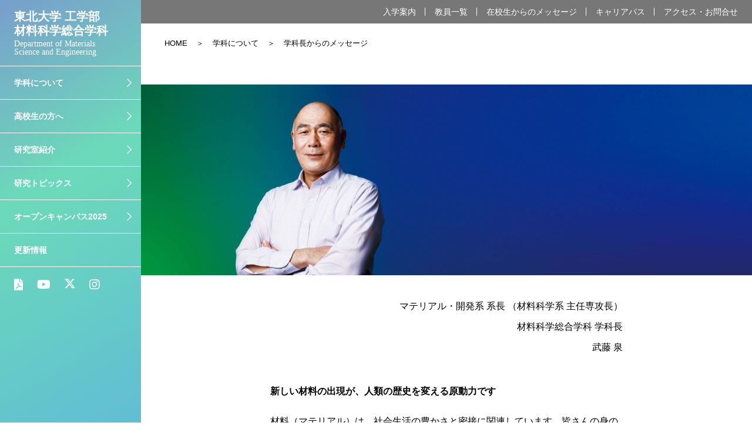

--- FILE ---
content_type: text/html
request_url: https://www.material.tohoku.ac.jp/dept/introduction/message/index.html
body_size: 25300
content:
<!DOCTYPE html>
<html lang="ja">
	<head>
		<meta charset="utf-8" />
		<meta name="viewport" content="width=device-width, initial-scale=1">
		<meta name="description" content="">
		<meta name="keywords" content="">
		<meta name="author" content="">
		

		<title>Message&nbsp;|&nbsp;東北大学 工学部 材料科学総合学科</title>
		<base href="https://www.material.tohoku.ac.jp/dept/">

		<link rel="shortcut icon" href="images/ico/favicon.ico">
		<link rel="apple-touch-icon" href="images/ico/apple-touch-icon.png">

		<!-- font -->
		<link href="css/all_min.css" type="text/css" rel="stylesheet">
		<link href="https://fonts.googleapis.com/css?family=Roboto&display=swap" rel="stylesheet">
		<!-- style -->
		
		<link href="css/style.css?4" type="text/css" rel="stylesheet">
		<link href="css/style_add.css?20241210" type="text/css" rel="stylesheet">
		<link href="css/slick-theme.css" type="text/css" rel="stylesheet">
		<link href="css/slick.css" type="text/css" rel="stylesheet">
		<link href="css/theme.css" type="text/css" rel="stylesheet">
		<link href="css/gnavi_2024.css?20241210" type="text/css" rel="stylesheet">
		<style type="text/css">

</style><style type="text/css">

</style>
		<!-- script -->
		<!-- Google tag (gtag.js) -->
<script async src="https://www.googletagmanager.com/gtag/js?id=G-M95M1XDT8L"></script>
<script>
  window.dataLayer = window.dataLayer || [];
  function gtag(){dataLayer.push(arguments);}
  gtag('js', new Date());

  gtag('config', 'G-M95M1XDT8L');
</script>

		<script src="https://ajax.googleapis.com/ajax/libs/jquery/1.11.3/jquery.min.js"></script>
	</head>
	<body>
		<div class="gnavi_2024">
	<div class="pc">
		<h1>
			<a href="./">
				<p class="main_title">東北大学 工学部<br/>材料科学総合学科</p>
				<p class="sub_title">Department of Materials<br/>
					Science and Engineering</p>
			</a>
		</h1>
	</div>
	<nav class="gnavi">
		<!--Qrt\Plugin\GlobalNavigation::loadPlugin--><ul class="depth1"><li class="type1 depth1 lm2 active first has_children"><a href="introduction/"  class="dropdown-toggle" data-hover="dropdown" data-delay="0" data-close-others="false">学科について</a><ul class="depth2"><li class="type3 depth2 lm115  first "><a href="introduction/" class="" >学科について</a></li><li class="type1 depth2 lm9 active  "><a href="introduction/message/" >学科長からのメッセージ</a></li><li class="type2 depth2 lm64   "><a href="introduction/flow.html" >履修の流れ</a></li><li class="type3 depth2 lm227   "><a href="https://www.material.tohoku.ac.jp/dept/media/files/pdf/DMSE2025.pdf" class="external" target="_blank">パンフレット</a></li><li class="type3 depth2 lm228  last "><a href="https://www.youtube.com/@dmse_tohoku" class="external" target="_blank">動画紹介</a></li></ul></li><li class="type1 depth1 lm106   has_children"><a href="applicants/"  class="dropdown-toggle" data-hover="dropdown" data-delay="0" data-close-others="false">高校生の方へ</a><ul class="depth2"><li class="type1 depth2 lm240  first "><a href="applicants/faq/" >在校生に聞いてみた</a></li><li class="type1 depth2 lm86   "><a href="applicants/lecture/" >高校生のための入門講座</a></li><li class="type3 depth2 lm229  last "><a href="https://www.youtube.com/playlist?list=PLOxlKfszW6Gh2hnM-CSPzjE876cvRtfC3" class="external" target="_blank">模擬授業</a></li></ul></li><li class="type1 depth1 lm31   has_children"><a href="course/"  class="dropdown-toggle" data-hover="dropdown" data-delay="0" data-close-others="false">研究室紹介</a><ul class="depth2"><li class="type3 depth2 lm117  first "><a href="course/" class="" >コース・研究室</a></li><li class="type1 depth2 lm33   "><a href="course/metal/" >金属フロンティア工学コース</a></li><li class="type1 depth2 lm42   "><a href="course/matesci/" >知能デバイス材料学コース</a></li><li class="type1 depth2 lm43   "><a href="course/mateprocess/" >材料システム工学コース</a></li><li class="type1 depth2 lm58  last "><a href="course/eco/" >材料環境学コース</a></li></ul></li><li class="type1 depth1 lm230   has_children"><a href="research_topics/"  class="dropdown-toggle" data-hover="dropdown" data-delay="0" data-close-others="false">研究トピックス</a><ul class="depth2"><li class="type3 depth2 lm231  first "><a href="applicants/webopencampus/research/" class="" >研究紹介</a></li><li class="type3 depth2 lm232   "><a href="applicants/webopencampus/research/kainumaomori-lab.html" class="" >貝沼・大森・許研究室</a></li><li class="type3 depth2 lm233   "><a href="applicants/webopencampus/research/narushima-lab.html" class="" >成島・上田研究室</a></li><li class="type3 depth2 lm234   "><a href="applicants/webopencampus/research/takamura-lab.html" class="" >高村・石井研究室</a></li><li class="type3 depth2 lm235   "><a href="applicants/webopencampus/research/narita-lab.html" class="" >成田・栗田・王研究室</a></li><li class="type3 depth2 lm236   "><a href="applicants/webopencampus/research/yamamoto-lab.html" class="" >山本・小林研究室</a></li><li class="type3 depth2 lm237   "><a href="applicants/webopencampus/research/murakami-lab.html" class="" >村上・東研究室</a></li><li class="type3 depth2 lm238   "><a href="applicants/webopencampus/research/zhu-lab.html" class="" >朱・竹田・朱研究室</a></li><li class="type3 depth2 lm239  last "><a href="applicants/webopencampus/research/sugimoto-lab.html" class="" >手束・松浦研究室</a></li></ul></li><li class="type1 depth1 lm249   has_children"><a href="oc/"  class="dropdown-toggle" data-hover="dropdown" data-delay="0" data-close-others="false">オープンキャンパス2025</a><ul class="depth2"><li class="type3 depth2 lm250  first "><a href="applicants/opencampus/" class="" >オープンキャンパス2025</a></li><li class="type3 depth2 lm251   "><a href="applicants/opencampus#program" class="" >プログラム</a></li><li class="type3 depth2 lm252   "><a href="applicants/opencampus#kougi" class="" >オープン講義・学生生活紹介</a></li><li class="type3 depth2 lm253   "><a href="applicants/opencampus/event/" class="" >公開・実験コース</a></li><li class="type3 depth2 lm254   "><a href="applicants/opencampus/access/" class="" >アクセス</a></li><li class="type3 depth2 lm255  last "><a href="applicants/opencampus/#faq" class="" >よくある質問</a></li></ul></li><li class="type1 depth1 lm107  last "><a href="news/"  class="dropdown-toggle" data-hover="dropdown" data-delay="0" data-close-others="false">更新情報</a></li></ul><!--/Qrt\Plugin\GlobalNavigation::loadPlugin-->
	</nav>
	<ul class="sns_link">
		<li><a href="media/files/pdf/DMSE2025.pdf" target="_blank"><i class="fas fa-file-pdf"></i></a></li>
		<li><a href="https://www.youtube.com/channel/UCCMYByWupdJgQShpA8JTXCA" target="_blank"><i class="fab fa-youtube"></i></a></li>
		<li><a href="https://twitter.com/dmse_tohoku" target="_blank"><i class="fab fa-twitter"></i></a></li>
		<li><a href="https://www.instagram.com/dmse_tohoku/" target="_blank"><i class="fab fa-instagram"></i></a></li>
	</ul>
</div>
		<div class="site-container">
			<div class="sp">
	<a href="./">
		<h1>
			<p class="main_title">東北大学工学部材料科学総合学科</p>
			<p class="sub_title">Department of Materials Science and Engineering</p>
		</h1>
	</a>
</div>
<header class="gheader" role="banner">
	<div class="gheader__inner">
		<nav class="gnavi">
			<ul class="link">
				<li><a href="applicants/">入学案内</a></li>
				<li><a href="course/people/">教員一覧</a></li>
				<li><a href="applicants/voice/">在校生からのメッセージ</a></li>
				<li><a href="career/">キャリアパス</a></li>
				<li><a href="introduction/about/">アクセス・お問合せ</a></li>
			</ul>
		</nav>
		<!-- /.gnavi -->
	</div>
	<!-- /.gheader__inner -->
</header>
<!-- /.gheader -->

<div class="sp-tgl">
	<span></span>
	<span></span>
	<span></span>
	<p>MENU</p>
</div>
<!-- /.sp-tgl -->

<div class="sp-navi">
	<nav role="navigation">
		<!--Qrt\Plugin\GlobalNavigation::loadPlugin--><ul class="depth1 navi"><li class="type1 depth1 lm2 active first has_children"><a href="introduction/"  class="dropdown-toggle" data-hover="dropdown" data-delay="0" data-close-others="false">学科について</a><ul class="depth2"><li class="type3 depth2 lm115  first "><a href="introduction/" class="" >学科について</a></li><li class="type1 depth2 lm9 active  "><a href="introduction/message/" >学科長からのメッセージ</a></li><li class="type2 depth2 lm64   "><a href="introduction/flow.html" >履修の流れ</a></li><li class="type3 depth2 lm227   "><a href="https://www.material.tohoku.ac.jp/dept/media/files/pdf/DMSE2025.pdf" class="external" target="_blank">パンフレット</a></li><li class="type3 depth2 lm228  last "><a href="https://www.youtube.com/@dmse_tohoku" class="external" target="_blank">動画紹介</a></li></ul></li><li class="type1 depth1 lm106   has_children"><a href="applicants/"  class="dropdown-toggle" data-hover="dropdown" data-delay="0" data-close-others="false">高校生の方へ</a><ul class="depth2"><li class="type1 depth2 lm240  first "><a href="applicants/faq/" >在校生に聞いてみた</a></li><li class="type1 depth2 lm86   "><a href="applicants/lecture/" >高校生のための入門講座</a></li><li class="type3 depth2 lm229  last "><a href="https://www.youtube.com/playlist?list=PLOxlKfszW6Gh2hnM-CSPzjE876cvRtfC3" class="external" target="_blank">模擬授業</a></li></ul></li><li class="type1 depth1 lm31   has_children"><a href="course/"  class="dropdown-toggle" data-hover="dropdown" data-delay="0" data-close-others="false">研究室紹介</a><ul class="depth2"><li class="type3 depth2 lm117  first "><a href="course/" class="" >コース・研究室</a></li><li class="type1 depth2 lm33   "><a href="course/metal/" >金属フロンティア工学コース</a></li><li class="type1 depth2 lm42   "><a href="course/matesci/" >知能デバイス材料学コース</a></li><li class="type1 depth2 lm43   "><a href="course/mateprocess/" >材料システム工学コース</a></li><li class="type1 depth2 lm58  last "><a href="course/eco/" >材料環境学コース</a></li></ul></li><li class="type1 depth1 lm230   has_children"><a href="research_topics/"  class="dropdown-toggle" data-hover="dropdown" data-delay="0" data-close-others="false">研究トピックス</a><ul class="depth2"><li class="type3 depth2 lm231  first "><a href="applicants/webopencampus/research/" class="" >研究紹介</a></li><li class="type3 depth2 lm232   "><a href="applicants/webopencampus/research/kainumaomori-lab.html" class="" >貝沼・大森・許研究室</a></li><li class="type3 depth2 lm233   "><a href="applicants/webopencampus/research/narushima-lab.html" class="" >成島・上田研究室</a></li><li class="type3 depth2 lm234   "><a href="applicants/webopencampus/research/takamura-lab.html" class="" >高村・石井研究室</a></li><li class="type3 depth2 lm235   "><a href="applicants/webopencampus/research/narita-lab.html" class="" >成田・栗田・王研究室</a></li><li class="type3 depth2 lm236   "><a href="applicants/webopencampus/research/yamamoto-lab.html" class="" >山本・小林研究室</a></li><li class="type3 depth2 lm237   "><a href="applicants/webopencampus/research/murakami-lab.html" class="" >村上・東研究室</a></li><li class="type3 depth2 lm238   "><a href="applicants/webopencampus/research/zhu-lab.html" class="" >朱・竹田・朱研究室</a></li><li class="type3 depth2 lm239  last "><a href="applicants/webopencampus/research/sugimoto-lab.html" class="" >手束・松浦研究室</a></li></ul></li><li class="type1 depth1 lm249   has_children"><a href="oc/"  class="dropdown-toggle" data-hover="dropdown" data-delay="0" data-close-others="false">オープンキャンパス2025</a><ul class="depth2"><li class="type3 depth2 lm250  first "><a href="applicants/opencampus/" class="" >オープンキャンパス2025</a></li><li class="type3 depth2 lm251   "><a href="applicants/opencampus#program" class="" >プログラム</a></li><li class="type3 depth2 lm252   "><a href="applicants/opencampus#kougi" class="" >オープン講義・学生生活紹介</a></li><li class="type3 depth2 lm253   "><a href="applicants/opencampus/event/" class="" >公開・実験コース</a></li><li class="type3 depth2 lm254   "><a href="applicants/opencampus/access/" class="" >アクセス</a></li><li class="type3 depth2 lm255  last "><a href="applicants/opencampus/#faq" class="" >よくある質問</a></li></ul></li><li class="type1 depth1 lm107  last "><a href="news/"  class="dropdown-toggle" data-hover="dropdown" data-delay="0" data-close-others="false">更新情報</a></li></ul><!--/Qrt\Plugin\GlobalNavigation::loadPlugin-->
		<!-- /.site__navi__list -->
		<ul class="sns_link">
		<li><a href="media/files/pdf/DMSE2025.pdf" target="_blank"><i class="fas fa-file-pdf"></i></a></li>
		<li><a href="https://www.youtube.com/channel/UCCMYByWupdJgQShpA8JTXCA" target="_blank"><i class="fab fa-youtube"></i></a></li>
		<li><a href="https://twitter.com/dmse_tohoku" target="_blank"><i class="fab fa-twitter"></i></a></li>
		<li><a href="https://www.instagram.com/dmse_tohoku/" target="_blank"><i class="fab fa-instagram"></i></a></li>
	</ul>
	</nav>
	<!-- /.site-navi -->
</div>
<!-- /.sp-navi -->
			<ul class="pankuzu "><li class="home"><a href="./">HOME</a></li>
<li class=""><a href="introduction/">学科について</a></li>
<li class=""><a class="last">学科長からのメッセージ</a></li></ul>
			<main class="main" role="main">
				<section class="pagecatch">
<div class="pagecatch__image full">
	<img alt="" src="media/images/introduction/message_muto.jpg" />
</div>
<!-- /.pagecatch__image --></section>
<!-- /.contents -->

<section class="contents">
<div class="contents__inner">
	<div class="content">
		<p class="text-min txr mb40">マテリアル・開発系 系長 （材料科学系 主任専攻長）<br />
		材料科学総合学科 学科長<br />
		武藤 泉</p>

		<h4>新しい材料の出現が、人類の歴史を変える原動力です</h4>

		<p>材料（マテリアル）は、社会生活の豊かさと密接に関連しています。皆さんの身の回りにある工業製品や構造物は、物質や材料が生み出すさまざまな性質を利用しています。たとえば、リチウムイオン電池の電極、太陽電池の半導体、排気ガス浄化用の触媒、電気自動車用高性能モーターの磁石、ジェットエンジン用の耐熱金属などです。新しい性質を備えた材料が出現すると、新しい工業製品が開発され、社会に大きな変化が起こります。材料科学総合学科は、物質と材料について体系的に学べる世界最大規模の学科です。</p>

		<p>材料科学総合学科では、<u><a href="course/metal/" target="_blank">金属フロンティア工学コース</a></u>、<a href="course/matesci/" target="_blank"><u>知能デバイス材料学コース</u></a>、<a href="course/mateprocess/" target="_blank"><u>材料システム工学コース</u></a>、<a href="course/eco/" target="_blank"><u>材料環境学コース</u></a>の４つのコースに、<a href="http://www.imr.tohoku.ac.jp/" target="_blank"><u>金属材料研究所</u></a>、<u><a href="http://www2.tagen.tohoku.ac.jp/" target="_blank">多元物質科学研究所</a></u>、学際科学フロンティア研究所を加えた豊富な教授陣が、金属、セラミック、高分子、さらにこれらの複合材料など、広範で多様な物質と材料に関して、世界最高水準の教育と研究環境を提供しています。また、青葉山東キャンパスの緑豊かで広大な敷地に、最新の研究設備を備えた教育･研究棟や実験棟を有しています。</p>

		<p>本学科は 1923 年に設立された金属工学科を母体としており、長い歴史の中で多くの人材を輩出し、多くの優れた研究成果を生み出してきました。卒業生は材料分野を中心とした幅広い産業界・学界において指導的役割を常に担い続けています。約8200名の会員を有する同窓会組織と、約90社の民間企業と連携した教育･キャリア形成支援システムがあり、就職活動や就職後のネットワーク構築にも強みがあります。</p>

		<p>現在、私たちは低炭素社会の構築、高度情報化社会への対応、健康寿命の延伸などの大きな課題に直面しています。材料科学総合学科での皆さんの学びが、新しい材料の開発につながり、社会の難題を解決し、人類にさらなる飛躍をもたらすと確信しています。</p>
	</div>
</div>
<!-- /.content --><!--<div class="content introduction">
		<h2 class="heading1">名称仮 歴代学科長からのメッセージ</h2>
		<div class="introduction-historymessage">
			<ul class="list list-single">
				<li><a href="introduction/message/interview_sugimoto.html">00代 杉本 諭 教授</a></li>
				<li><a href="introduction/message/interview_anzai.html">00代 安斎 浩一 教授</a></li>
				<li><a href="introduction/message/interview_kokawa.html">00代 粉川 博之 教授</a></li>
				<li><a href="introduction/message/interview_hara.html">00代 原 信義 教授</a></li>
			</ul>
			
		</div>
	</div>--><!-- /.introduction-no1 --><!-- /.content --><!-- /.contents__inner --></section>
<!-- /.contens -->
			</main>
			<!-- /.site-main -->
			<footer class="gfooter" role="contentinfo">
	<div class="pagetop">
		<span></span>
	</div>
	<div class="fnavi">
		<div class="logo">
			<img src="media/images/logo-footer.svg" width="135" height="147" alt="DMSE Department of Materials Science and Engineering">
		</div>
		<nav>
			<div class="menu">
				<div class="menu__box">
					<div class="menu__title">
						<a href="introduction/">材料科学総合学科</a>
					</div>
					<!--Qrt\Plugin\GlobalNavigation::loadPlugin--><ul class="depth1"><li class="type3 depth1 lm115  first "><a href="introduction/" class="" >学科について</a></li><li class="type1 depth1 lm9 active  "><a href="introduction/message/"  class="dropdown-toggle" data-hover="dropdown" data-delay="0" data-close-others="false">学科長からのメッセージ</a></li><li class="type2 depth1 lm64   "><a href="introduction/flow.html"  class="dropdown-toggle" data-hover="dropdown" data-delay="0" data-close-others="false">履修の流れ</a></li><li class="type3 depth1 lm227   "><a href="https://www.material.tohoku.ac.jp/dept/media/files/pdf/DMSE2025.pdf" class="external" target="_blank">パンフレット</a></li><li class="type3 depth1 lm228  last "><a href="https://www.youtube.com/@dmse_tohoku" class="external" target="_blank">動画紹介</a></li></ul><!--/Qrt\Plugin\GlobalNavigation::loadPlugin-->
					<ul>
						<li><a href="introduction/about/">アクセス・お問合せ</a></li>
					</ul>
				</div>
			</div>
			<div class="menu">
				<div class="menu__box">
					<div class="menu__title">
						<a href="">コース・研究室</a>
					</div>
					<!--Qrt\Plugin\GlobalNavigation::loadPlugin--><ul class="depth1"><li class="type3 depth1 lm117  first "><a href="course/" class="" >コース・研究室</a></li><li class="type1 depth1 lm33   "><a href="course/metal/"  class="dropdown-toggle" data-hover="dropdown" data-delay="0" data-close-others="false">金属フロンティア工学コース</a></li><li class="type1 depth1 lm42   "><a href="course/matesci/"  class="dropdown-toggle" data-hover="dropdown" data-delay="0" data-close-others="false">知能デバイス材料学コース</a></li><li class="type1 depth1 lm43   "><a href="course/mateprocess/"  class="dropdown-toggle" data-hover="dropdown" data-delay="0" data-close-others="false">材料システム工学コース</a></li><li class="type1 depth1 lm58  last "><a href="course/eco/"  class="dropdown-toggle" data-hover="dropdown" data-delay="0" data-close-others="false">材料環境学コース</a></li></ul><!--/Qrt\Plugin\GlobalNavigation::loadPlugin-->
					<ul>
						<li><a href="course/people/">教員一覧</a></li>
					</ul>
				</div>
				<div class="menu__box">
					<div class="menu__title">
						<a href="applicants/">高校生の方へ</a>
					</div>
					<!--Qrt\Plugin\GlobalNavigation::loadPlugin--><ul class="depth1"><li class="type1 depth1 lm240  first "><a href="applicants/faq/"  class="dropdown-toggle" data-hover="dropdown" data-delay="0" data-close-others="false">在校生に聞いてみた</a></li><li class="type1 depth1 lm86   "><a href="applicants/lecture/"  class="dropdown-toggle" data-hover="dropdown" data-delay="0" data-close-others="false">高校生のための入門講座</a></li><li class="type3 depth1 lm229  last "><a href="https://www.youtube.com/playlist?list=PLOxlKfszW6Gh2hnM-CSPzjE876cvRtfC3" class="external" target="_blank">模擬授業</a></li></ul><!--/Qrt\Plugin\GlobalNavigation::loadPlugin-->
					<ul>
						<li><a href="applicants/voice/">在校生からのメッセージ</a></li>
					</ul>
				</div>
			</div>
			<div class="menu">
				<div class="menu__box">
					<div class="menu__title">
						<a href="career/">キャリアパス</a>
					</div>
					<ul class="depth1">
						<li class="type3 depth1 first"><a href="career/interview/" class="">卒業生インタビュー</a></li>
					</ul>
				</div>
				<div class="menu__box">
					<div class="menu__title">
						<a href="news/">更新情報</a>
					</div>
				</div>
				<div class="menu__box">
					<div class="menu__title">
						<span>Links</span>
					</div>
					<ul>
						<li><a href="https://www.tohoku.ac.jp/japanese/" target="_blank">東北大学</a></li>
						<li><a href="https://www.eng.tohoku.ac.jp/" target="_blank">工学研究科・工学部</a></li>
						<li><a href="https://www.material.tohoku.ac.jp/" target="_blank">マテリアル・開発系</a></li>
						<li><a href="https://www.kankyo.tohoku.ac.jp/" target="_blank">環境科学研究科</a></li>
						<li><a href="https://www.imr.tohoku.ac.jp/" target="_blank">金属材料研究所</a></li>
						<li><a href="https://www2.tagen.tohoku.ac.jp/" target="_blank">多元物質科学研究所</a></li>
						<li><a href="https://www.r-info.tohoku.ac.jp/" target="_blank">東北大学 研究者紹介</a></li>
					</ul>
				</div>
				<div class="menu__box">
					<div class="menu__title">
						<span>SNS</span>
					</div>
					<ul class="sns_link">
						<li><a href="https://www.youtube.com/channel/UCCMYByWupdJgQShpA8JTXCA" target="_blank"><i class="fab fa-youtube"></i></a></li>
						<li><a href="https://twitter.com/dmse_tohoku"  target="_blank"><i class="fab fa-twitter"></i></a></li>
						<li><a href="https://www.instagram.com/dmse_tohoku/" target="_blank"><i class="fab fa-instagram"></i></a></li>
					</ul>
				</div>
			</div>
		</nav>
	</div>
	<div class="copyright">
		<small>&copy; 2004- Tohoku University. All Rights Reserved.</small>
	</div>
</footer>
		</div>
		<!-- /.site-container -->
		<!-- script -->
		<!--<script src="https://unpkg.com/imagesloaded@4/imagesloaded.pkgd.min.js"></script>-->
		<script type="text/javascript" src="js/imagesloaded.pkgd.min.js"></script>
		<script type="text/javascript" src="js/slick.js"></script>
		<script type="text/javascript" src="js/match.js"></script>
		<script type="text/javascript" src="js/smooziee.min.js"></script>
		<script type="text/javascript" src="js/common.js?250107"></script>
		<script type="text/javascript" src="js/common_add.js?20200807"></script>
		<script>
var itemHeights = []; //
$(function(){
	$('#container').imagesLoaded( function() {
		$('.text-item').each(function(){ //ターゲット(縮めるアイテム)
			var thisHeight = $(this).height(); //ターゲットの高さを取得
			itemHeights.push(thisHeight); //それぞれの高さを配列に入れる
			$(this).addClass('is-hide'); //CSSで指定した高さにする
		});
	});
});

$('.hidetext__trigger').click(function(){
	var index = $(this).index('.hidetext__trigger'); //トリガーが何個目か
	var addHeight = itemHeights[index]; //個数に対応する高さを取得
	$(this).fadeOut().addClass('is-show').next().animate({height: addHeight},500).removeClass('is-hide'); //高さを元に戻す
});

$('.hidetext__close').click(function(){
	$(this).parents('.text-item').addClass('is-hide').animate({height:'11em'});
	$(this).parent().siblings('.hidetext__trigger').fadeIn();
});


$('.tgltext h3').on('click', function() {
	$(this).next().slideToggle();
	$(this).parents('.tgltext').toggleClass('is-active');
});
$('.tgltext__close').on('click', function() {
	$(this).prev().slideToggle();
	$(this).parents('.tgltext').toggleClass('is-active');
});



$('.relationlist .box p').each(function(){
	if ($(this).text().length > 100) {
		//27文字まで表示する、という設定
		$(this).text($(this).text().substr(0, 97)); 
		//27文字以降に表示する代替テキスト。「...」とかが一般的？
		$(this).append('...');
	}
});
</script>
	<div class="nocache" style="display:none;">no cache</div></body>
</html>



--- FILE ---
content_type: text/css
request_url: https://www.material.tohoku.ac.jp/dept/css/style.css?4
body_size: 58916
content:
@charset "UTF-8";
/*
date : 2012-2

+ Text
+ List
+ Anchor
+ Table
+ Form
+ Others
*/
/*----------------------------------------
font-size
------------------------------------------
Font-size list (base: 13px)
62% =  8px
70% =  9px
77% = 10px
85% = 11px        162% = 21px        239% = 31px
93% = 12px        170% = 22px        247% = 32px
100% = 13px        177% = 23px        254% = 33px
108% = 14px        185% = 24px        262% = 34px
116% = 15px        193% = 25px        270% = 35px
124% = 16px        200% = 26px        277% = 36px
131% = 17px        208% = 27px        285% = 37px
139% = 18px        216% = 28px        293% = 38px
147% = 19px        224% = 29px        300% = 39px
154% = 20px        231% = 30px        308% = 40px
*/
/* Don't Edit */
* {
	box-sizing: border-box;
	margin: 0;
	padding: 0;
	font-style: normal;
}

html {
	font-size: 62.5%;
}

/*----------------------------------------
HTML5
----------------------------------------*/
article, aside, details, figcaption, figure,
footer, header, hgroup, menu, nav, section, main {
	display: block;
}

/*----------------------------------------
Text
----------------------------------------*/
h1 {
	font-size: 20px;
	font-size: 2rem;
	margin-bottom: 10px;
}

h2 {
	font-size: 18px;
	font-size: 1.8rem;
	margin-bottom: 10px;
}

h3 {
	font-size: 16px;
	font-size: 1.6rem;
	margin-bottom: 10px;
}

h4 {
	font-size: 16px;
	font-size: 1.6rem;
	margin-bottom: 1em;
}

h5 {
	font-size: 16px;
	font-size: 1.6rem;
	margin-bottom: 10px;
}

h6 {
	font-size: 16px;
	font-size: 1.6rem;
	margin-bottom: 10px;
}

pre {
	margin: 1.5em 25px;
	padding: 1em;
	overflow: scroll;
	font-family: "ＭＳ-Ｐ ゴシック" , Osaka, Arial, Helvetica, sans-serif;
	line-height: 1.9;
}

blockquote {
	margin: 1.5em 1px;
	border: 5px solid #9f998f;
	color: #77471c;
	background-color: #f5f5f5;
	background-repeat: repeat-x;
	background-position: left bottom;
}

blockquote[title]::before {
	padding: 0.2em 10px 0.4em 10px;
	content: attr(title);
	display: block;
	color: #fff;
	background-color: #9f998f;
	font-weight: bold;
}

blockquote[cite]::after {
	margin: 0.5em 10px;
	content: attr(cite);
	display: block;
	text-align: right;
	font-size: 85%;
}

blockquote * {
	color: #4c4c4c;
}

em {
	color: #000;
}

pre em {
	font-weight: bold;
	background-image: none;
}

q {
	text-decoration: underline;
}

cite {
	display: block;
	text-align: right;
}

kbd {
	background-color: #f5f5f5;
	font-family: "Osaka|", monospace;
	text-transform: uppercase;
	padding: 0 0.4em;
	border: 1px solid #6a8eaa;
}

del {
	text-decoration: line-through;
}

ins {
	border-top: 10px solid #3cadd6;
	border-bottom: 10px solid #3cadd6;
	border: 7px solid #3cadd6;
	margin: 2em 1px;
	padding: 1px 0;
	display: block;
	text-decoration: none;
}

ins * {
	color: #666 !important;
}

abbr,
acronym {
	border-bottom: 1px dotted #aaa;
	cursor: help;
}

/*----------------------------------------
List
----------------------------------------*/
ol li {
	margin-left: 1.5em;
}

li,
dt,
dd {
	font-size: 100%;
	list-style-type: none;
	list-style-position: outside;
}

ol li {
	list-style: decimal;
}

dt {
	font-weight: bold;
}

p + p,
ul + p,
ol + p,
dl + p {
	margin-top: 1em;
}

/*----------------------------------------
Anchor
----------------------------------------*/
a {
	color: #000000;
	text-decoration: none;
}

a:hover {
	color: #ccc;
	text-decoration: none;
}

/*----------------------------------------
Table
----------------------------------------*/
table {
	width: 100%;
	border-collapse: collapse;
}

iframe {
	border: none;
}

/*----------------------------------------
Form
----------------------------------------*/
fieldset,
legend {
	border: none;
}

legend {
	display: none;
}

input[type=text],
textarea {
	padding: 0.2em;
	border: 1px solid #d1d1d1;
	background-color: #fff;
}

input {
	line-height: 1.2;
}

select, input, textarea, button {
	vertical-align: middle;
	position: relative;
	*margin-right: 3px;
	top: 0;
}

input[type="checkbox"],
input[type="radio"] {
	border: none;
	top: -1px;
	top: 0\9;
	margin-right: 2px;
	margin-right: 0\9;
}

input[type=text]:focus,
textarea:focus {
	border: 1px solid #069;
	background-color: #fff;
}

input.button {
	padding: 0;
	border: none;
	background-image: none;
	vertical-align: top;
}

/*----------------------------------------
Others
----------------------------------------*/
img {
	width: 100%;
	height: auto;
	border: none;
	vertical-align: bottom;
}

/*! normalize.css v8.0.1 | MIT License | github.com/necolas/normalize.css */
/* Document
========================================================================== */
/**
* 1. Correct the line height in all browsers.
* 2. Prevent adjustments of font size after orientation changes in iOS.
*/
html {
	line-height: 1.15;
	/* 1 */
	-webkit-text-size-adjust: 100%;
	/* 2 */
}

/* Sections
========================================================================== */
/**
* Remove the margin in all browsers.
*/
body {
	margin: 0;
}

/**
* Render the `main` element consistently in IE.
*/
main {
	display: block;
}

/**
* Correct the font size and margin on `h1` elements within `section` and
* `article` contexts in Chrome, Firefox, and Safari.
*/
h1 {
	font-size: 2em;
	margin: 0.67em 0;
}

/* Grouping content
========================================================================== */
/**
* 1. Add the correct box sizing in Firefox.
* 2. Show the overflow in Edge and IE.
*/
hr {
	box-sizing: content-box;
	/* 1 */
	height: 0;
	/* 1 */
	overflow: visible;
	/* 2 */
}

/**
* 1. Correct the inheritance and scaling of font size in all browsers.
* 2. Correct the odd `em` font sizing in all browsers.
*/
pre {
	font-family: monospace, monospace;
	/* 1 */
	font-size: 1em;
	/* 2 */
}

/* Text-level semantics
========================================================================== */
/**
* Remove the gray background on active links in IE 10.
*/
a {
	background-color: transparent;
}

/**
* 1. Remove the bottom border in Chrome 57-
* 2. Add the correct text decoration in Chrome, Edge, IE, Opera, and Safari.
*/
abbr[title] {
	border-bottom: none;
	/* 1 */
	text-decoration: underline;
	/* 2 */
	text-decoration: underline dotted;
	/* 2 */
}

/**
* Add the correct font weight in Chrome, Edge, and Safari.
*/
b,
strong {
	font-weight: bolder;
}

/**
* 1. Correct the inheritance and scaling of font size in all browsers.
* 2. Correct the odd `em` font sizing in all browsers.
*/
code,
kbd,
samp {
	font-family: monospace, monospace;
	/* 1 */
	font-size: 1em;
	/* 2 */
}

/**
* Add the correct font size in all browsers.
*/
small {
	font-size: 80%;
}

/**
* Prevent `sub` and `sup` elements from affecting the line height in
* all browsers.
*/
sub,
sup {
	font-size: 75%;
	line-height: 0;
	position: relative;
	vertical-align: baseline;
}

sub {
	bottom: -0.25em;
}

sup {
	top: -0.5em;
}

/* Embedded content
========================================================================== */
/**
* Remove the border on images inside links in IE 10.
*/
img {
	border-style: none;
}

/* Forms
========================================================================== */
/**
* 1. Change the font styles in all browsers.
* 2. Remove the margin in Firefox and Safari.
*/
button,
input,
optgroup,
select,
textarea {
	font-family: inherit;
	/* 1 */
	font-size: 100%;
	/* 1 */
	line-height: 1.15;
	/* 1 */
	margin: 0;
	/* 2 */
}

/**
* Show the overflow in IE.
* 1. Show the overflow in Edge.
*/
button,
input {
	/* 1 */
	overflow: visible;
}

/**
* Remove the inheritance of text transform in Edge, Firefox, and IE.
* 1. Remove the inheritance of text transform in Firefox.
*/
button,
select {
	/* 1 */
	text-transform: none;
}

/**
* Correct the inability to style clickable types in iOS and Safari.
*/
button,
[type="button"],
[type="reset"],
[type="submit"] {
	-webkit-appearance: button;
}

/**
* Remove the inner border and padding in Firefox.
*/
button::-moz-focus-inner,
[type="button"]::-moz-focus-inner,
[type="reset"]::-moz-focus-inner,
[type="submit"]::-moz-focus-inner {
	border-style: none;
	padding: 0;
}

/**
* Restore the focus styles unset by the previous rule.
*/
button:-moz-focusring,
[type="button"]:-moz-focusring,
[type="reset"]:-moz-focusring,
[type="submit"]:-moz-focusring {
	outline: 1px dotted ButtonText;
}

/**
* Correct the padding in Firefox.
*/
fieldset {
	padding: 0.35em 0.75em 0.625em;
}

/**
* 1. Correct the text wrapping in Edge and IE.
* 2. Correct the color inheritance from `fieldset` elements in IE.
* 3. Remove the padding so developers are not caught out when they zero out
*    `fieldset` elements in all browsers.
*/
legend {
	box-sizing: border-box;
	/* 1 */
	color: inherit;
	/* 2 */
	display: table;
	/* 1 */
	max-width: 100%;
	/* 1 */
	padding: 0;
	/* 3 */
	white-space: normal;
	/* 1 */
}

/**
* Add the correct vertical alignment in Chrome, Firefox, and Opera.
*/
progress {
	vertical-align: baseline;
}

/**
* Remove the default vertical scrollbar in IE 10+.
*/
textarea {
	overflow: auto;
}

/**
* 1. Add the correct box sizing in IE 10.
* 2. Remove the padding in IE 10.
*/
[type="checkbox"],
[type="radio"] {
	box-sizing: border-box;
	/* 1 */
	padding: 0;
	/* 2 */
}

/**
* Correct the cursor style of increment and decrement buttons in Chrome.
*/
[type="number"]::-webkit-inner-spin-button,
[type="number"]::-webkit-outer-spin-button {
	height: auto;
}

/**
* 1. Correct the odd appearance in Chrome and Safari.
* 2. Correct the outline style in Safari.
*/
[type="search"] {
	-webkit-appearance: textfield;
	/* 1 */
	outline-offset: -2px;
	/* 2 */
}

/**
* Remove the inner padding in Chrome and Safari on macOS.
*/
[type="search"]::-webkit-search-decoration {
	-webkit-appearance: none;
}

/**
* 1. Correct the inability to style clickable types in iOS and Safari.
* 2. Change font properties to `inherit` in Safari.
*/
::-webkit-file-upload-button {
	-webkit-appearance: button;
	/* 1 */
	font: inherit;
	/* 2 */
}

/* Interactive
========================================================================== */
/*
* Add the correct display in Edge, IE 10+, and Firefox.
*/
details {
	display: block;
}

/*
* Add the correct display in all browsers.
*/
summary {
	display: list-item;
}

/* Misc
========================================================================== */
/**
* Add the correct display in IE 10+.
*/
template {
	display: none;
}

/**
* Add the correct display in IE 10.
*/
[hidden] {
	display: none;
}

html {
	-webkit-font-smoothing: antialiased;
}

body {
	color: #000000;
	line-height: 1.6;
	font-size: 16px;
	font-size: 1.6rem;
	font-family: '游ゴシック体', YuGothic, '游ゴシック Medium', 'Yu Gothic Medium', "游ゴシック", "Yu Gothic", 'Hiragino Kaku Gothic ProN', 'ヒラギノ角ゴ ProN W3', 'Hiragino Kaku Gothic Pro', 'ヒラギノ角ゴ Pro W3', Meiryo, メイリオ, 'MS PGothic', 'ＭＳ Ｐゴシック', sans-serif;
	background-color: #fff;
	-webkit-text-size-adjust: none;
}

.site-container {
	margin-top: 72px;
}

.gheader {
	padding: 0 20px;
	background: -webkit-linear-gradient(right, #9800ff, #6cdab9, #4f90ff);
	background: linear-gradient(270deg, #9800ff, #6cdab9, #4f90ff);
	background-size: 600% 600%;
	width: 100%;
	height: 72px;
	position: fixed;
	top: 0;
	left: 0;
	z-index: 20;
	-webkit-animation: Gradation 19s ease infinite;
	animation: Gradation 19s ease infinite;
}

.gheader__inner {
	display: -webkit-box;
	display: -ms-flexbox;
	display: flex;
	-ms-flex-wrap: wrap;
	flex-wrap: wrap;
	-webkit-box-pack: justify;
	-ms-flex-pack: justify;
	justify-content: space-between;
	-webkit-box-align: end;
	-ms-flex-align: end;
	align-items: flex-end;
	max-width: 960px;
	margin: 0 auto;
}

.gheader__inner .logo {
	padding-bottom: 10px;
	width: 37.5%;
}

.gheader__inner .logo h1 {
	margin: 0;
}

.gheader__inner .logo h1 img {
	vertical-align: middle;
	max-width: 360px;
	max-height: 30px;
}

.gheader__inner .gnavi {
	width: 62.5%;
}

.gheader__inner .gnavi > ul {
	display: -webkit-box;
	display: -ms-flexbox;
	display: flex;
	-ms-flex-wrap: wrap;
	flex-wrap: wrap;
}

.gheader__inner .gnavi > ul > li {
	width: 25%;
	position: relative;
}

.gheader__inner .gnavi > ul > li > a, .gheader__inner .gnavi > ul > li span {
	display: block;
	cursor: pointer;
	color: #fff;
	text-align: center;
	font-size: 15px;
	font-size: 1.5rem;
	font-weight: 600;
	padding: 33px 0 15px;
	position: relative;
}

.gheader__inner .gnavi > ul > li > a:after, .gheader__inner .gnavi > ul > li span:after {
	content: '\f105';
	font-family: 'Font Awesome 5 Pro';
	font-weight: bold;
	font-size: 14px;
	font-size: 1.4rem;
	margin-left: 5px;
	position: absolute;
}

.gheader__inner .gnavi > ul > li > a:hover, .gheader__inner .gnavi > ul > li span:hover {
	color: #000000;
}

.gheader__inner .gnavi > ul > li > a.is-active:after, .gheader__inner .gnavi > ul > li span.is-active:after {
	content: '\f107';
}

.gheader__inner .gnavi ul.submenu {
	display: none;
	width: 240px;
	background-color: #fff;
	position: absolute;
	left: 0;
	top: 100%;
	z-index: 20;
}

.gheader__inner .gnavi ul.submenu li {
	font-weight: normal;
	border-bottom: solid 1px #bfbfbf;
}

.gheader__inner .gnavi ul.submenu li:last-of-type {
	border-bottom: none;
}

.gheader__inner .gnavi ul.submenu li a, .gheader__inner .gnavi ul.submenu li span {
	display: block;
	text-align: left;
	padding: 5px 10px;
	font-size: 15px;
	font-size: 1.5rem;
}

.gheader__inner .gnavi ul.submenu li a:after, .gheader__inner .gnavi ul.submenu li span:after {
	display: none;
	bottom: 5px;
}

.gheader__inner .gnavi ul.submenu li.subparent > a, .gheader__inner .gnavi ul.submenu li.subparent span {
	color: #000000;
	font-weight: normal;
	position: relative;
}

.gheader__inner .gnavi ul.submenu li.subparent > a:after, .gheader__inner .gnavi ul.submenu li.subparent span:after {
	display: inline;
	content: '\f105';
	font-family: 'Font Awesome 5 Pro';
	font-weight: bold;
	font-size: 14px;
	font-size: 1.4rem;
	margin-left: 5px;
}

.gheader__inner .gnavi ul.submenu li.subparent.is-active a:after, .gheader__inner .gnavi ul.submenu li.subparent.is-active span:after {
	content: '\f107';
}

.gheader__inner .gnavi ul.submenu li ul {
	display: none;
	border-top: solid 1px #bfbfbf;
}

.gheader__inner .gnavi ul.submenu li ul li a {
	color: #bfbfbf;
	padding-left: 20px;
}

.gheader__inner .gnavi ul.submenu li ul li a:after {
	display: none;
}

.gheader__inner .gnavi ul.submenu li ul li a:hover {
	color: #000000;
	background-color: #bfbfbf;
}

.gfooter {
	color: #fff;
	padding: 50px 20px 10px;
	background-color: #bfbfbf;
}

.gfooter .pagetop {
	display: none;
	cursor: pointer;
	width: 48px;
	height: 48px;
	position: fixed;
	right: 50px;
	bottom: 50px;
	z-index: 19;
}

.gfooter .pagetop span {
	display: block;
	text-align: center;
	padding-top: 5px;
	width: 48px;
	height: 48px;
	background-color: #4f90ff;
	border-radius: 50%;
	opacity: .7;
}

.gfooter .pagetop span:after {
	content: '\f062';
	font-family: 'Font Awesome 5 Pro';
	font-weight: 300;
	font-size: 24px;
	font-size: 2.4rem;
	color: #fff;
}

.gfooter a {
	color: #fff;
}

.gfooter .fnavi {
	display: -webkit-box;
	display: -ms-flexbox;
	display: flex;
	-ms-flex-wrap: wrap;
	flex-wrap: wrap;
	-webkit-box-pack: justify;
	-ms-flex-pack: justify;
	justify-content: space-between;
	max-width: 960px;
	margin: 0 auto;
	padding-bottom: 50px;
}

.gfooter .fnavi .logo {
	width: 14.0625%;
}

.gfooter .fnavi .logo img {
	max-width: 135px;
	max-height: 147px;
}

.gfooter .fnavi nav {
	font-size: 14px;
	font-size: 1.4rem;
	display: -webkit-box;
	display: -ms-flexbox;
	display: flex;
	-ms-flex-wrap: wrap;
	flex-wrap: wrap;
	width: 74.47917%;
}

.gfooter .fnavi nav .menu__title {
	font-weight: bold;
	margin-bottom: 5px;
}

.gfooter .fnavi nav .menu__box {
	padding-left: 20px;
}

.gfooter .fnavi nav .menu__box + .menu__box {
	margin-top: 30px;
}

.gfooter .fnavi nav .menu__box ul {
	padding-left: 2em;
}

.gfooter .fnavi nav .menu__box ul li a[target="_blank"]:after {
	content: '\f360';
	font-family: 'Font Awesome 5 Pro';
	font-weight: 300;
	margin-left: 5px;
}

.gfooter .copyright {
	text-align: center;
	color: #fff;
	background-color: #bfbfbf;
}

.clear {
	clear: both;
}

/*----------------------------------------
clearfix
----------------------------------------*/
.cf {
	min-height: 1px;
	_height: 1%;
}

.cf:after {
	content: ".";
	display: block;
	clear: both;
	height: 0;
	visibility: hidden;
}

.overlay {
	display: none;
	width: 100%;
	height: 120vh;
	background: -webkit-linear-gradient(right, #9800ff, #6cdab9, #4f90ff);
	background: linear-gradient(270deg, #9800ff, #6cdab9, #4f90ff);
	background-size: 600% 600%;
	-webkit-animation: Gradation 19s ease infinite;
	animation: Gradation 19s ease infinite;
	-webkit-transform: translate(101%, 0%) matrix(1, 0, 0, 1, 0, 0);
	-ms-transform: translate(101%, 0%) matrix(1, 0, 0, 1, 0, 0);
	transform: translate(101%, 0%) matrix(1, 0, 0, 1, 0, 0);
	-webkit-transition: -webkit-transform 0.5s cubic-bezier(0.250, 0.460, 0.450, 0.940);
	transition: -webkit-transform 0.5s cubic-bezier(0.250, 0.460, 0.450, 0.940);
	transition: transform 0.5s cubic-bezier(0.250, 0.460, 0.450, 0.940);
	transition: transform 0.5s cubic-bezier(0.250, 0.460, 0.450, 0.940), -webkit-transform 0.5s cubic-bezier(0.250, 0.460, 0.450, 0.940);
	position: fixed;
	top: 0;
	left: 0;
	z-index: 90;
}

.is-open .overlay {
	-webkit-transform: matrix(1, 0, 0, 1, 0, 0);
	-ms-transform: matrix(1, 0, 0, 1, 0, 0);
	transform: matrix(1, 0, 0, 1, 0, 0);
}

.sp-tgl {
	display: none;
	position: fixed;
	top: 12px;
	right: 20px;
	width: 30px;
	height: 45px;
	z-index: 200;
	border-radius: 50%;
	-webkit-transition: all .4s;
	transition: all .4s;
}

.sp-tgl p {
	font-size: 10px;
	font-size: 1rem;
	text-align: center;
	width: 100%;
	position: absolute;
	left: 0;
	bottom: 0;
}

.sp-tgl span {
	display: block;
	position: absolute;
	right: 0%;
	z-index: 200;
	width: 100%;
	height: 2px;
	background-color: #000000;
	-webkit-transition: all .4s;
	transition: all .4s;
}

.sp-tgl span:nth-child(1) {
	top: 6px;
}

.sp-tgl span:nth-child(2) {
	top: 15px;
}

.sp-tgl span:nth-child(3) {
	width: 60%;
	top: 24px;
}

.sp-tgl.active span:nth-child(1) {
	-webkit-transform: translateY(6px) rotate(-315deg);
	-ms-transform: translateY(6px) rotate(-315deg);
	transform: translateY(6px) rotate(-315deg);
}

.sp-tgl.active span:nth-child(2) {
	opacity: 0;
}

.sp-tgl.active span:nth-child(3) {
	width: 100%;
	-webkit-transform: translateY(-12px) rotate(315deg);
	-ms-transform: translateY(-12px) rotate(315deg);
	transform: translateY(-12px) rotate(315deg);
}

.sp-navi {
	text-align: center;
	width: 80%;
	height: 100vh;
	background-color: #fff;
	background: rgba(255, 255, 255, 0.5);
	position: fixed;
	top: 0;
	right: 0;
	z-index: 102;
	-webkit-transform: translate(120%, 0%) matrix(1, 0, 0, 1, 0, 0);
	-ms-transform: translate(120%, 0%) matrix(1, 0, 0, 1, 0, 0);
	transform: translate(120%, 0%) matrix(1, 0, 0, 1, 0, 0);
	-webkit-transition: -webkit-transform 0.5s cubic-bezier(0.250, 0.460, 0.450, 0.940);
	transition: -webkit-transform 0.5s cubic-bezier(0.250, 0.460, 0.450, 0.940);
	transition: transform 0.5s cubic-bezier(0.250, 0.460, 0.450, 0.940);
	transition: transform 0.5s cubic-bezier(0.250, 0.460, 0.450, 0.940), -webkit-transform 0.5s cubic-bezier(0.250, 0.460, 0.450, 0.940);
}

.sp-navi nav {
	overflow: auto;
	height: 100vh;
}

.sp-navi .logo {
	text-align: left;
	padding-top: 5.5em;
	padding-bottom: 1em;
	padding: 5.5em 10px 1em;
}

.sp-navi .logo img {
	width: 200px;
}

.sp-navi .logo a {
	color: #000000;
}

.sp-navi ul.navi {
	height: 100%;
}

.sp-navi ul li {
	text-align: left;
	border-bottom: solid 1px #fff;
}

.sp-navi ul li:last-of-type {
	border-bottom: none;
}

.sp-navi ul li a, .sp-navi ul li span {
	display: block;
	font-size: 15px;
	font-size: 1.5rem;
	font-weight: 600;
	color: #000000;
	padding: 8px 10px;
}

.sp-navi ul li.parent span:after {
	content: '\f105';
	font-family: 'Font Awesome 5 Pro';
	font-weight: bold;
	font-size: 14px;
	font-size: 1.4rem;
	margin-left: 5px;
}

.sp-navi ul li.parent span.navi-active:after {
	content: '\f107';
}

.sp-navi ul.submenu {
	display: none;
	margin-bottom: 0;
	border-top: solid 1px #fff;
}

.sp-navi ul.submenu li a {
	padding-left: 20px;
}

.sp-navi ul.submenu li.subparent span {
	padding-left: 20px;
}

.sp-navi ul.submenu li.subparent ul {
	display: none;
}

.sp-navi ul.submenu li.subparent ul li {
	border-bottom: none;
}

.sp-navi ul.submenu li.subparent ul li a, .sp-navi ul.submenu li.subparent ul li span {
	padding-left: 30px;
}

.sp-navi.open {
	-webkit-transform: matrix(1, 0, 0, 1, 0, 0);
	-ms-transform: matrix(1, 0, 0, 1, 0, 0);
	transform: matrix(1, 0, 0, 1, 0, 0);
}

@media (max-width: 1100px) {
	.gheader__inner .gnavi ul.submenu {
		left: auto;
		right: 0;
	}
}

@media (max-width: 768px) {
	html {
		font-size: 55.5%;
	}
}

@media (max-width: 900px) {
	.gheader__inner .gnavi > ul {
		display: -webkit-box;
		display: -ms-flexbox;
		display: flex;
		-ms-flex-wrap: wrap;
		flex-wrap: wrap;
	}
	.gheader__inner .gnavi > ul > li {
		width: 25%;
		position: relative;
	}
	.gheader__inner .gnavi > ul > li > a, .gheader__inner .gnavi > ul > li span {
		font-size: 1.4vw;
		padding-bottom: 22px;
	}
	.gheader__inner .gnavi > ul > li > a:after, .gheader__inner .gnavi > ul > li span:after {
		font-size: 1.2vw;
	}
}

@media (max-width: 768px) {
	.site-container {
		margin-top: 70px;
	}
	.gheader {
		padding: 10px 20px;
		-webkit-transform: translateY(0);
		-ms-transform: translateY(0);
		transform: translateY(0);
		height: 70px;
	}
	.gheader__inner {
		padding: 0;
	}
	.gheader__inner .logo {
		padding-bottom: 0;
		width: 200px;
	}
	.gheader__inner .gnavi {
		display: none;
	}
	.sp-tgl, .overlay {
		display: block;
	}
	.gfooter .pagetop {
		right: 20px;
		bottom: 30px;
	}
	.gfooter .pagetop span {
		padding-top: 8px;
	}
	.gfooter .fnavi .logo {
		width: 100%;
	}
	.gfooter .fnavi nav {
		width: 100%;
	}
	.gfooter .fnavi nav .menu {
		width: 100%;
	}
	.gfooter .fnavi nav .menu__title {
		margin-top: 20px;
	}
	.gfooter .fnavi nav .menu__box {
		padding-left: 0;
		width: 100%;
	}
	.gfooter .fnavi nav .menu__box + .menu__box {
		margin-top: 0;
	}
	.gfooter .fnavi nav .menu__box ul li {
		display: inline-block;
		margin: 0 10px 5px;
	}
	.gfooter .copyright {
		text-align: center;
		color: #fff;
		background-color: #bfbfbf;
	}
}

@-webkit-keyframes Gradation {
	0% {
		background-position: 0% 25%;
	}
	50% {
		background-position: 100% 76%;
	}
	100% {
		background-position: 0% 25%;
	}
}

@keyframes Gradation {
	0% {
		background-position: 0% 25%;
	}
	50% {
		background-position: 100% 76%;
	}
	100% {
		background-position: 0% 25%;
	}
}

/***** カラム・ボックス *****/
/***** カラム・ボックス *****/
/***** 見出し *****/
.heading1 {
	font-size: 24px;
	font-size: 2.4rem;
	line-height: 1.6;
	margin-bottom: 20px;
}

.heading1 span {
	display: block;
	font-weight: normal;
}

.heading2 {
	font-size: 16px;
	font-size: 1.6rem;
	margin-bottom: 0;
}

.heading3 {
	line-height: 1.6;
	font-size: 20px;
	font-size: 2rem;
	font-weight: normal;
	border-bottom: solid 1px #ccc;
}

.heading4 {
	font-family: "游明朝体", "Yu Mincho", YuMincho, "ヒラギノ明朝 ProN W3", "Hiragino Mincho ProN", "HG明朝E", "ＭＳ Ｐ明朝", "ＭＳ 明朝", serif;
	font-size: 18px;
	font-size: 1.8rem;
	margin-bottom: 35px;
}

.heading5 {
	text-align: center;
	font-family: 'Roboto', sans-serif;
	font-size: 22px;
	font-size: 2.2rem;
	font-weight: 700;
	margin-bottom: 20px;
	position: relative;
}

.heading5:after {
	content: '';
	width: 46px;
	height: 6px;
	background-color: #000000;
	position: absolute;
	bottom: 0;
	left: 50%;
	-webkit-transform: translateX(-50%);
	-ms-transform: translateX(-50%);
	transform: translateX(-50%);
}

.heading6 {
	font-size: 18px;
	font-size: 1.8rem;
}

.heading7 {
	font-size: 16px;
	font-size: 1.6rem;
}

.heading-lines-vertical {
	font-size: 16px;
	font-size: 1.6rem;
	padding: 8px 0 0 26px;
	margin-bottom: 30px;
	position: relative;
}

.heading-lines-vertical:before {
	content: '\f7a5';
	font-size: 24px;
	font-size: 2.4rem;
	font-family: 'Font Awesome 5 Pro';
	font-weight: 900;
	color: #4f90ff;
	position: absolute;
	top: 0;
	left: 0;
}

.heading-lines-vertical.green:before {
	color: #6cdab9;
}

.heading-lines-vertical i {
	color: #4f90ff;
}

/***** 見出し *****/
/***** ボタン *****/
.btnwrap {
	text-align: center;
}

.btnwrap + .btnwrap {
	margin-top: 30px;
}

.btn {
	display: inline-block;
}

.btn.btn-fill {
	color: #bfbfbf;
	font-size: 20px;
	font-size: 2rem;
	font-family: "游明朝体", "Yu Mincho", YuMincho, "ヒラギノ明朝 ProN W3", "Hiragino Mincho ProN", "HG明朝E", "ＭＳ Ｐ明朝", "ＭＳ 明朝", serif;
	min-width: 280px;
	background-color: #fff;
	position: relative;
	-webkit-transition: color 0.8s;
	transition: color 0.8s;
}

.btn.btn-fill:after {
	content: '';
	position: absolute;
	bottom: -3.8%;
	left: -2%;
	height: 104%;
	width: 106%;
	opacity: 0;
	border-radius: 50px;
	/* グラデーション */
	background: -webkit-linear-gradient(45deg, #4f90ff, #6cdab9);
	background: linear-gradient(45deg, #4f90ff, #6cdab9);
	-webkit-filter: blur(12px);
	filter: blur(12px);
	/* アニメーションを加えてより美しく */
	-webkit-transition: all 0.8s;
	transition: all 0.8s;
}

.btn.btn-fill span {
	display: block;
	padding: 12px 10px;
	height: 60px;
	background-color: #fff;
	position: relative;
	z-index: 2;
}

.btn.btn-fill:hover:after {
	opacity: 1;
}

.btn + .btn {
	margin-top: 30px;
}

.btn.btn-solid {
	font-size: 14px;
	font-size: 1.4rem;
	padding: 3px 3em;
	min-width: 160px;
	border: solid 1px;
	border-radius: 2px;
	-webkit-transition: background 0.8s;
	transition: background 0.8s;
}

.btn.btn-solid:hover {
	color: #ccc;
	border-color: #ccc;
}

.btn.btn-solid2 {
	font-size: 14px;
	font-size: 1.4rem;
	padding: 3px 0;
	width: 240px;
	border: solid 1px;
	border-radius: 2px;
	-webkit-transition: background 0.8s;
	transition: background 0.8s;
}

.btn.btn-solid2:hover {
	color: #ccc;
	border-color: #ccc;
}

.btn.blank:after {
	color: #4f90ff;
	content: '\f08e';
	font-family: 'Font Awesome 5 Pro';
	font-weight: 400;
	margin-left: 5px;
}

.btn.pdf:after {
	color: #4f90ff;
	content: '\f1c1';
	font-family: 'Font Awesome 5 Pro';
	font-weight: 900;
	margin-left: 5px;
}

/***** ボタン *****/
/***** テキスト *****/
.text {
	font-family: "游明朝体", "Yu Mincho", YuMincho, "ヒラギノ明朝 ProN W3", "Hiragino Mincho ProN", "HG明朝E", "ＭＳ Ｐ明朝", "ＭＳ 明朝", serif;
}

.text-min {
	font-family: "游明朝体", "Yu Mincho", YuMincho, "ヒラギノ明朝 ProN W3", "Hiragino Mincho ProN", "HG明朝E", "ＭＳ Ｐ明朝", "ＭＳ 明朝", serif;
}

.text-narrow {
	line-height: 1.6;
}

.txc {
	text-align: center;
}

.txr {
	text-align: right;
}

.txl {
	text-align: left;
}

.fs15 {
	font-size: 15px;
	font-size: 1.5rem;
}

.icon:before {
	font-family: 'Font Awesome 5 Pro';
	font-weight: bold;
	margin-right: 5px;
}

.arrow-alt-right:before {
	content: '\f356';
	font-weight: 900;
}

/***** 画像 *****/
.alignleft {
	width: 30%;
	float: left;
	margin-right: 2em;
	margin-bottom: 1em;
}

.alignright {
	width: 30%;
	float: right;
	margin-left: 2em;
	margin-bottom: 1em;
}

.alignnone {
	margin-bottom: 1em;
	width: auto;
	max-width: 600px;
}

.aligncenter {
	margin-bottom: 1em;
	max-width: 1060px;
}

.nofix {
	max-width: 600px;
	width: auto;
}

/***** 画像 *****/
/***** アイコン *****/
/***** アイコン *****/
/*テーブル*/
table {
	table-layout: fixed;
}

table th, table td {
	padding: 10px;
}

/*リスト*/
.list {
	line-height: 1.6;
}

.list li {
	padding: 0 10px 0 20px;
	border-bottom: solid 1px #ccc;
}

.list li a {
	display: block;
	line-height: 2.2;
	position: relative;
}

.list li a:after {
	content: '\f105';
	font-family: 'Font Awesome 5 Pro';
	font-weight: bold;
	font-size: 16px;
	font-size: 1.6rem;
	position: absolute;
	top: 50%;
	right: 0px;
	-webkit-transform: translateY(-50%);
	-ms-transform: translateY(-50%);
	transform: translateY(-50%);
}

.list.list-single {
	max-width: 420px;
	margin: 0 auto;
}

.list.list-number {
	counter-reset: number 0;
}

.list.list-number li {
	padding-left: 40px;
	position: relative;
}

.list.list-number li:before {
	counter-increment: number 1;
	/* number カウンタの増加数をセット */
	content: counter(number, decimal-leading-zero) ". ";
	position: absolute;
	top: 5px;
	left: 10px;
}

.disc li:before {
	content: '●';
	margin-right: 3px;
}

.square li:before {
	content: '■';
	margin-right: 3px;
}

ol.list {
	list-style-position: inside;
}

@media (max-width: 768px) {
	.btn {
		display: inline-block;
	}
	.btn.btn-fill {
		font-size: 16px;
		font-size: 1.6rem;
		min-width: 160px;
		height: 40px;
	}
	.btn.btn-fill:after {
		opacity: 1;
	}
	.btn.btn-fill span {
		padding: 8px 10px;
		height: 40px;
	}
}

/***** 文字サイズ *****/
.fs20 {
	font-size: 20px;
	font-size: 2rem;
}

.fs30 {
	font-size: 30px;
	font-size: 3rem;
}

.fs40 {
	font-size: 40px;
	font-size: 4rem;
}

/***** 余白調整 *****/
.mt0 {
	margin-top: 0px !important;
}

.mb0 {
	margin-bottom: 0px !important;
}

.mt10 {
	margin-top: 10px !important;
}

.mb10 {
	margin-bottom: 10px !important;
}

.mt20 {
	margin-top: 20px !important;
}

.mb20 {
	margin-bottom: 20px !important;
}

.mt30 {
	margin-top: 30px !important;
}

.mb30 {
	margin-bottom: 30px !important;
}

.mt40 {
	margin-top: 40px !important;
}

.mb40 {
	margin-bottom: 40px !important;
}

.mt50 {
	margin-top: 50px !important;
}

.mb50 {
	margin-bottom: 50px !important;
}

.mt60 {
	margin-top: 60px !important;
}

.mb60 {
	margin-bottom: 60px !important;
}

.mt70 {
	margin-top: 70px !important;
}

.mb70 {
	margin-bottom: 70px !important;
}

.mt80 {
	margin-top: 80px !important;
}

.mb80 {
	margin-bottom: 80px !important;
}

.mt90 {
	margin-top: 90px !important;
}

.mb90 {
	margin-bottom: 90px !important;
}

.mt100 {
	margin-top: 100px !important;
}

.mb100 {
	margin-bottom: 100px !important;
}

.sp-only {
	display: none;
}

@media (max-width: 768px) {
	.pc-only {
		display: none;
	}
	.sp-only {
		display: inline;
	}
}

.pankuzu {
	display: -webkit-box;
	display: -ms-flexbox;
	display: flex;
	-ms-flex-wrap: wrap;
	flex-wrap: wrap;
	max-width: 1000px;
	margin: 0 auto;
	padding: 24px 20px 0;
	font-size: 13px;
	font-size: 1.3rem;
}

.pankuzu li:after {
	content: '＞';
	margin: 0 15px;
}

.pankuzu li:last-of-type:after {
	display: none;
}

.breadcrumb {
	font-size: 13px;
	font-size: 1.3rem;
	padding: 5px 20px;
}

.breadcrumb ul {
	display: -webkit-box;
	display: -ms-flexbox;
	display: flex;
	-ms-flex-wrap: wrap;
	flex-wrap: wrap;
	max-width: 960px;
	margin: 0 auto;
}

.breadcrumb ul li:after {
	content: '>';
	margin: 0 15px;
}

.breadcrumb ul li:last-of-type:after {
	display: none;
}

.main {
	word-wrap: break-word;
	padding: 60px 0 5em;
}

.pagecatch {
	padding: 0;
	margin-bottom: 35px;
	padding: 0;
	background-color: #bfbfbf;
}

.pagecatch__image {
	max-width: 600px;
	margin: 0 auto;
}

.pagecatch .full {
	max-width: 100%;
}

.slick-slide {
	background-color: #333;
}

.slick-slide img {
	opacity: .4;
}

.slick-current img {
	opacity: 1;
}

.slick-arrow {
	cursor: pointer;
	position: absolute;
	top: 50%;
	-webkit-transform: translateY(-50%);
	-ms-transform: translateY(-50%);
	transform: translateY(-50%);
	z-index: 10;
}

.slick-arrow i {
	color: #fff;
	font-size: 24px;
	font-size: 2.4rem;
	font-weight: 300;
}

.slick-arrow.prev {
	left: calc(25% + 10px);
}

.slick-arrow.next {
	right: calc(25% + 10px);
}

.contents {
	padding: 0 20px;
	line-height: 2;
}

.contents__inner {
	max-width: 960px;
	margin: 0 auto;
}

.contents__inner + .contents__inner {
	margin-top: 55px;
}

.contents.full {
	padding: 0;
}

.contents p + figure {
	margin-top: 20px;
}

.contents figure img {
	display: block;
}

.contents figure figcaption {
	font-size: 13px;
	font-size: 1.3rem;
	line-height: 1.5;
	text-align: right;
}

.contents figure figcaption.txl {
	text-align: left;
}

.contents figure + p {
	margin-top: 20px;
}

.contents figure.center img {
	margin: 0 auto;
}

.content {
	line-height: 2.2;
	max-width: 600px;
	margin: 0 auto;
}

.content + .content {
	margin-top: 35px;
}

@media (max-width: 768px) {
	.main {
		padding: 2em 0 3em;
	}
}

.course {
	display: -webkit-box;
	display: -ms-flexbox;
	display: flex;
	-ms-flex-wrap: wrap;
	flex-wrap: wrap;
	-webkit-box-pack: justify;
	-ms-flex-pack: justify;
	justify-content: space-between;
}

.course dl {
	line-height: 1.5;
	width: 48%;
}

.course dl:nth-child(n+3) {
	margin-top: 2em;
}

.course dt {
	font-size: 18px;
	font-size: 1.8rem;
	border-top: solid 1px #ccc;
	border-bottom: solid 1px #ccc;
	position: relative;
	padding: 5px 24px 5px 0;
}

.course dt:after {
	content: '\f078';
	font-family: 'Font Awesome 5 Pro';
	font-size: 16px;
	font-size: 1.6rem;
	font-weight: bold;
	line-height: 18px;
	text-align: center;
	color: #fff;
	width: 18px;
	height: 18px;
	background-color: #000000;
	border-radius: 4px;
	position: absolute;
	top: 50%;
	right: 0;
	-webkit-transform: translateY(-50%);
	-ms-transform: translateY(-50%);
	transform: translateY(-50%);
}

.course dd ul li {
	padding: 0 20px;
	border-bottom: solid 1px #ccc;
}

.course dd ul li a {
	display: block;
	line-height: 2.2;
	position: relative;
}

.course dd ul li a:after {
	content: '\f105';
	font-family: 'Font Awesome 5 Pro';
	font-weight: bold;
	font-size: 16px;
	font-size: 1.6rem;
	position: absolute;
	top: 50%;
	right: -20px;
	-webkit-transform: translateY(-50%);
	-ms-transform: translateY(-50%);
	transform: translateY(-50%);
}

.laboratorylist .box {
	padding-bottom: 22px;
	border-bottom: solid 1px #ccc;
}

.laboratorylist .box + .box {
	margin-top: 15px;
}

.laboratorylist .box .title {
	font-size: 18px;
	font-size: 1.8rem;
	font-weight: normal;
	margin-bottom: 5px;
}

.laboratorylist .box .subtitle {
	font-size: 14px;
	font-size: 1.4rem;
	margin-bottom: 0;
}

.laboratorylist .box p {
	font-family: "游明朝体", "Yu Mincho", YuMincho, "ヒラギノ明朝 ProN W3", "Hiragino Mincho ProN", "HG明朝E", "ＭＳ Ｐ明朝", "ＭＳ 明朝", serif;
	font-size: 14px;
	font-size: 1.4rem;
	line-height: 2;
}

.laboratorylist .box .btnwrap {
	margin-top: 1em;
}

@media (max-width: 640px) {
	.course dl {
		width: 100%;
	}
	.course dl + dl {
		margin-top: 2em;
	}
	.course dt {
		font-size: 18px;
		font-size: 1.8rem;
	}
}

.labolabel {
	max-width: 970px;
	margin: 0 auto 30px;
}

.labolabel ul {
	display: -webkit-box;
	display: -ms-flexbox;
	display: flex;
	-ms-flex-wrap: wrap;
	flex-wrap: wrap;
}

.labolabel ul li {
	display: -webkit-box;
	display: -ms-flexbox;
	display: flex;
	-webkit-box-pack: center;
	-ms-flex-pack: center;
	justify-content: center;
	font-size: 13px;
	font-size: 1.3rem;
	font-weight: bold;
	text-align: center;
	width: 184px;
	margin-left: 0.51546%;
	margin-right: 0.51546%;
	margin-bottom: 5px;
	width: 18.96907%;
}

.labolabel ul li a, .labolabel ul li span {
	display: -webkit-box;
	display: -ms-flexbox;
	display: flex;
	-webkit-box-align: center;
	-ms-flex-align: center;
	align-items: center;
	-webkit-box-pack: center;
	-ms-flex-pack: center;
	justify-content: center;
	color: #bfbfbf;
	width: 100%;
	padding: 5px 0;
	background-color: #fff;
	border: solid 1px #bfbfbf;
	border-radius: 2px;
}

.labolabel ul li.course a, .labolabel ul li.course span {
	color: #fff;
	background-color: #bfbfbf;
	border-color: #bfbfbf;
}

.labolabel ul li.current a, .labolabel ul li.current span {
	color: #000000;
	background-color: #fff;
	border-color: #000000;
}

@media (max-width: 960px) {
	.labolabel {
		padding: 0 15px;
	}
	.labolabel ul li {
		margin-left: 0.59524%;
		margin-right: 0.59524%;
		width: 23.80952%;
	}
}

@media (max-width: 768px) {
	.labolabel ul li {
		margin-left: 0.53763%;
		margin-right: 0.53763%;
		width: 32.25806%;
	}
}

@media (max-width: 768px) {
	.labolabel {
		padding: 0 20px;
	}
	.labolabel ul {
		-webkit-box-pack: justify;
		-ms-flex-pack: justify;
		justify-content: space-between;
	}
	.labolabel ul li {
		margin: 0 0 10px;
		width: 49%;
	}
}

.labohead h2 {
	font-size: 24px;
	font-size: 2.4rem;
}

.labohead dl {
	display: -webkit-box;
	display: -ms-flexbox;
	display: flex;
	-ms-flex-wrap: wrap;
	flex-wrap: wrap;
	line-height: 1.5;
	padding: 5px 0;
	border-top: solid 1px;
	border-bottom: solid 1px;
}

.labohead dl dt {
	width: 70px;
}

.labohead dl dd {
	width: calc(100% - 70px);
}

.labohp {
	text-align: center;
	margin-top: 20px;
}

.labohp a {
	display: inline-block;
	text-align: center;
	font-size: 14px;
	font-size: 1.4rem;
	color: #fff;
	padding-top: 4px;
	width: 200px;
	height: 40px;
	background-color: #bfbfbf;
	border-radius: 20px;
}

.labohp a:after {
	content: '\f360';
	font-family: 'Font Awesome 5 Pro';
	font-weight: 300;
	margin-left: 5px;
}

.hidetext {
	padding-bottom: 40px;
	position: relative;
}

.hidetext .hidetext__trigger {
	cursor: pointer;
	position: absolute;
	bottom: 0;
	left: 0;
	width: 100%;
	text-align: center;
	background-color: #fff;
	z-index: 2;
}

.hidetext .hidetext__trigger:before {
	content: '\f078';
	font-family: 'Font Awesome 5 Pro';
	font-weight: 400;
	font-size: 24px;
	font-size: 2.4rem;
}

.hidetext .text-item {
	font-family: "游明朝体", "Yu Mincho", YuMincho, "ヒラギノ明朝 ProN W3", "Hiragino Mincho ProN", "HG明朝E", "ＭＳ Ｐ明朝", "ＭＳ 明朝", serif;
	position: relative;
	overflow: hidden;
	line-height: 2.2;
}

.hidetext .text-item.is-hide {
	height: 11em;
	/*隠した後の高さ*/
}

.hidetext .hidetext__close {
	cursor: pointer;
	display: block;
	text-align: center;
	margin: 0 auto;
	width: 100%;
	line-height: 1.2;
}

.hidetext .hidetext__close:before {
	content: '\f077';
	font-family: 'Font Awesome 5 Pro';
	font-weight: 400;
	font-size: 24px;
	font-size: 2.4rem;
	margin-right: 5px;
	position: relative;
	top: 3px;
}

.hidetext__trigger.is-show + .text-item::before {
	display: none;
}

.projects__read {
	font-size: 15px;
	font-size: 1.5rem;
}

.projects__read .heading6 {
	margin-bottom: 0;
}

.tgltext h3 {
	cursor: pointer;
	position: relative;
	margin-bottom: 0;
}

.tgltext h3:after {
	cursor: pointer;
	position: relative;
	margin-bottom: 0;
	display: block;
	content: '\f078';
	font-family: 'Font Awesome 5 Pro';
	font-weight: 400;
	font-size: 24px;
	font-size: 2.4rem;
	margin-left: auto;
	line-height: 1.2;
	vertical-align: middle;
	margin-right: auto;
	text-align: center;
}

.tgltext h3.is-tgl-active:after {
	content: '\f077';
}

.tgltext .text {
	display: none;
}

.tgltext .tgltext__close {
	display: none;
	cursor: pointer;
	text-align: center;
	margin: 0 auto;
	width: 100%;
	line-height: 1.2;
}

.tgltext .tgltext__close:before {
	content: '\f077';
	font-family: 'Font Awesome 5 Pro';
	font-weight: 400;
	font-size: 24px;
	font-size: 2.4rem;
	margin-right: 5px;
	position: relative;
	top: 3px;
}

.tgltext.is-active .tgltext__close {
	display: block;
}

.topic__title {
	margin-bottom: 0;
}

.relation {
	max-width: 960px;
	margin: 70px auto 0;
}

.relation__title {
	text-align: center;
	font-size: 20px;
	font-size: 2rem;
	font-weight: bold;
	margin-bottom: 40px;
}

.relationlist {
	display: -webkit-box;
	display: -ms-flexbox;
	display: flex;
	-ms-flex-wrap: wrap;
	flex-wrap: wrap;
}

.relationlist .box {
	margin-right: 5.3125%;
	width: 29.79167%;
}

.relationlist .box:nth-of-type(3n) {
	margin-right: 0;
}

.relationlist .box h4 {
	font-size: 16px;
	font-size: 1.6rem;
	line-height: 1.2;
	margin-bottom: 0;
}

.relationlist .box .thumb {
	display: block;
	margin-bottom: 20px;
}

.relationlist .box p {
	font-size: 13px;
	font-size: 1.3rem;
	line-height: 1.2;
}

@media (max-width: 640px) {
	.relationlist {
		display: -webkit-box;
		display: -ms-flexbox;
		display: flex;
		-ms-flex-wrap: wrap;
		flex-wrap: wrap;
	}
	.relationlist .box {
		display: -webkit-box;
		display: -ms-flexbox;
		display: flex;
		-ms-flex-wrap: wrap;
		flex-wrap: wrap;
		-webkit-box-pack: justify;
		-ms-flex-pack: justify;
		justify-content: space-between;
		width: 100%;
		margin: 0 0 20px;
	}
	.relationlist .box .thumb {
		width: 100px;
	}
	.relationlist .box .box-text {
		width: calc(100% - 110px);
	}
}

.applicants + .applicants {
	margin-top: 65px;
}

.applicants .btnwrap {
	margin-top: 30px;
}

.applicants__image {
	max-width: 576px;
	margin-top: 40px;
	margin: 40px auto 0;
}

.movie-wrap {
	position: relative;
	padding-bottom: 56.25%;
	/*アスペクト比 16:9の場合の縦幅*/
	height: 0;
	overflow: hidden;
}

.movie-wrap iframe {
	position: absolute;
	top: 0;
	left: 0;
	width: 100%;
	height: 100%;
}

.opencampus-program .program-box {
	line-height: 2;
	border-top: solid 1px #ccc;
}

.opencampus-program .program-box:last-of-type {
	border-bottom: solid 1px #ccc;
}

.opencampus-program .program-box.is-active .program-title:after {
	content: '\f106';
}

.opencampus-program .program-title {
	cursor: pointer;
	position: relative;
}

.opencampus-program .program-title .title {
	font-size: 16px;
	font-size: 1.6rem;
	margin-bottom: 0;
}

.opencampus-program .program-title .title a:hover {
	color: #000000;
}

.opencampus-program .program-title:after {
	content: '\f105';
	font-family: "Font Awesome 5 Pro";
	font-weight: bold;
	font-size: 24px;
	font-size: 2.4rem;
	color: #6cdab9;
	position: absolute;
	top: 50%;
	right: 0;
	-webkit-transform: translateY(-50%);
	-ms-transform: translateY(-50%);
	transform: translateY(-50%);
}

.opencampus-program .has-detail .program-title:after {
	content: '\f107';
}

.opencampus-program .program-place, .opencampus-program .program-time {
	margin-left: 18px;
	padding-left: 40px;
	position: relative;
}

.opencampus-program .program-place:before, .opencampus-program .program-time:before {
	font-family: 'Font Awesome 5 Pro';
	font-weight: 300;
	font-size: 24px;
	font-size: 2.4rem;
	color: #6cdab9;
	line-height: 1.2;
	text-align: center;
	width: 40px;
	position: absolute;
	top: 0;
	left: 0;
}

.opencampus-program .program-place:before {
	content: '\f5a0';
}

.opencampus-program .program-time:before {
	content: '\f2e1';
}

.opencampus-program .program-detail {
	display: none;
	padding-top: 20px;
}

.opencampus-program .program-detail .detail {
	margin-bottom: 20px;
}

.opencampus-program .detail-title {
	font-weight: bold;
}

.opencampus-program .detail-title .title {
	font-size: 20px;
	font-size: 2rem;
	margin-bottom: 0;
}

.opencampus-program .detail-lecturer {
	line-height: 1.2;
	margin-bottom: 10px;
}

.opencampus-program .detail-lecturer img {
	display: block;
	max-width: 130px;
	margin: 0 auto 16px;
}

.opencampus-program .detail-lecturer h4 {
	font-size: 16px;
	font-size: 1.6rem;
	margin-bottom: 0;
}

.opencampus-program .text {
	line-height: 2.2;
}

.opencampus-course .course-box {
	display: -webkit-box;
	display: -ms-flexbox;
	display: flex;
	-ms-flex-wrap: wrap;
	flex-wrap: wrap;
	-webkit-box-pack: justify;
	-ms-flex-pack: justify;
	justify-content: space-between;
}

.opencampus-course .course-box + .course-box {
	margin-top: 75px;
}

.opencampus-course .course-box + .heading-lines-vertical {
	margin-top: 60px;
}

.opencampus-course .course-text {
	line-height: 1.6;
	width: 66.66667%;
}

.opencampus-course .course-text .title {
	font-size: 16px;
	font-size: 1.6rem;
	margin-bottom: 10px;
}

.opencampus-course .course-text .title:before {
	content: '●';
	color: #6cdab9;
	margin-right: 5px;
}

.opencampus-course .course-text .info {
	margin: 10px 0;
}

.opencampus-course .course-text .info dl {
	overflow: hidden;
}

.opencampus-course .course-text .info dt {
	clear: left;
	float: left;
}

.opencampus-course .course-text .info dt:after {
	content: '｜';
}

.opencampus-course .course-text .text {
	font-family: "游明朝体", "Yu Mincho", YuMincho, "ヒラギノ明朝 ProN W3", "Hiragino Mincho ProN", "HG明朝E", "ＭＳ Ｐ明朝", "ＭＳ 明朝", serif;
	line-height: 1.4;
}

.opencampus-course .course-text .supplement li {
	padding-left: 40px;
	position: relative;
}

.opencampus-course .course-text .supplement li + li {
	margin-top: 5px;
}

.opencampus-course .course-text .supplement li:before {
	font-family: 'Font Awesome 5 Pro';
	font-weight: 900;
	font-size: 24px;
	font-size: 2.4rem;
	color: #6cdab9;
	line-height: 1.2;
	text-align: center;
	width: 30px;
	position: absolute;
	top: 0;
	left: 0;
}

.opencampus-course .course-text .supplement li.sup-demo:before {
	content: '\f0c3';
}

.opencampus-course .course-text .supplement li.sup-display:before {
	content: '\f3a5';
}

.opencampus-course .course-text .supplement li.sup-present:before {
	content: '\f06b';
}

.opencampus-course .course-image {
	width: 180px;
	width: 30%;
}

@media (max-width: 640px) {
	.opencampus-course .course-box .course-text {
		margin-bottom: 20px;
		width: 100%;
	}
	.opencampus-course .course-box .course-image {
		text-align: center;
		width: 100%;
	}
	.opencampus-course .course-box .course-image img {
		max-width: 180px;
	}
}

.applicants-voice .voice-box + .voice-box {
	margin-top: 40px;
}

.applicants-voice .voice-title {
	display: -webkit-box;
	display: -ms-flexbox;
	display: flex;
	-ms-flex-wrap: wrap;
	flex-wrap: wrap;
	-webkit-box-pack: justify;
	-ms-flex-pack: justify;
	justify-content: space-between;
	-webkit-box-align: center;
	-ms-flex-align: center;
	align-items: center;
	position: relative;
}

.applicants-voice .voice-title .image {
	width: 33.33333%;
}

.applicants-voice .voice-title .text {
	font-family: '游ゴシック体', YuGothic, '游ゴシック Medium', 'Yu Gothic Medium', "游ゴシック", "Yu Gothic", 'Hiragino Kaku Gothic ProN', 'ヒラギノ角ゴ ProN W3', 'Hiragino Kaku Gothic Pro', 'ヒラギノ角ゴ Pro W3', Meiryo, メイリオ, 'MS PGothic', 'ＭＳ Ｐゴシック', sans-serif;
	line-height: 1.6;
	width: 61.66667%;
}

.applicants-voice .voice-title .text .title {
	font-size: 20px;
	font-size: 2rem;
	margin-bottom: 10px;
}

.applicants-voice .voice-title .text p {
	margin: 0;
}

.applicants-voice .voice-title .text .name {
	font-weight: bold;
}

.applicants-voice .voice-title .text .voice-tgl {
	cursor: pointer;
	text-align: center;
	font-size: 14px;
	font-size: 1.4rem;
	font-family: '游ゴシック体', YuGothic, '游ゴシック Medium', 'Yu Gothic Medium', "游ゴシック", "Yu Gothic", 'Hiragino Kaku Gothic ProN', 'ヒラギノ角ゴ ProN W3', 'Hiragino Kaku Gothic Pro', 'ヒラギノ角ゴ Pro W3', Meiryo, メイリオ, 'MS PGothic', 'ＭＳ Ｐゴシック', sans-serif;
	padding: 3px 0;
	width: 160px;
	border: solid 1px;
	border-radius: 2px;
	-webkit-transition: background 0.8s;
	transition: background 0.8s;
	position: absolute;
	left: 50%;
	bottom: 0;
}

.applicants-voice .voice-title .text .voice-tgl:after {
	content: '\f107';
	font-family: 'Font Awesome 5 Pro';
	margin-left: 5px;
}

.applicants-voice .voice-title .text .voice-tgl:hover {
	color: #ccc;
	border-color: #ccc;
}

.applicants-voice .voice-title .text .voice-tgl.is-voice-active {
	color: #ccc;
	border-color: #ccc;
}

.applicants-voice .voice-title .text .voice-tgl.is-voice-active:after {
	content: '\f106';
}

.applicants-voice .voice-detail {
	display: none;
	padding-top: 30px;
}

.chartbox .chart {
	width: 300px;
	margin: 0 auto;
}

.chartbox .chart-text .chart-title {
	margin-bottom: 0;
}

.chartbox .chart-itemize {
	margin-top: 30px;
	width: 100%;
}

.chartbox .chart-itemize ul {
	display: -webkit-box;
	display: -ms-flexbox;
	display: flex;
	-ms-flex-wrap: wrap;
	flex-wrap: wrap;
	font-size: 14px;
	font-size: 1.4rem;
	font-weight: bold;
	line-height: 1.5;
	margin-left: -10px;
}

.chartbox .chart-itemize ul li {
	margin-left: 10px;
}

.chartbox #chart1, .chartbox #chart2, .chartbox #chart3 {
	opacity: 0;
}

.chartbox #chart1.is-show, .chartbox #chart2.is-show, .chartbox #chart3.is-show {
	opacity: 1;
	-webkit-transition: all .5s;
	transition: all .5s;
}

@media (max-width: 640px) {
	.applicants-voice .voice-title {
		-webkit-box-align: start;
		-ms-flex-align: start;
		align-items: flex-start;
	}
	.applicants-voice .voice-title .image {
		width: 33.33333%;
	}
	.applicants-voice .voice-title .text {
		line-height: 1.6;
		width: 61.66667%;
	}
	.applicants-voice .voice-title .text .title {
		font-size: 20px;
		font-size: 2rem;
		margin-bottom: 10px;
	}
	.applicants-voice .voice-title .text p {
		margin: 0;
	}
	.applicants-voice .voice-title .text .name {
		font-weight: bold;
	}
	.applicants-voice .voice-title .text .voice-tgl {
		display: block;
		margin-top: 5px;
		position: static;
	}
	.applicants-voice .voice-detail {
		display: none;
		padding-top: 30px;
	}
	.chartbox .chart {
		margin: 20px auto;
	}
	.chartbox .chart-text {
		width: 100%;
	}
	.chartbox .chart-itemize {
		margin-top: 0;
	}
}

.career-box + .career-box {
	margin-top: 20px;
}

.career-box .heading-lines-vertical {
	margin-bottom: 20px;
}

.career-box .chartbox .chart {
	width: 260px;
	position: relative;
}

.career-box .chartbox .label {
	font-size: 20px;
	font-size: 2rem;
	font-weight: bold;
	text-align: center;
	line-height: 1.5;
	position: absolute;
	bottom: 112px;
	left: 50%;
	-webkit-transform: translateX(-50%);
	-ms-transform: translateX(-50%);
	transform: translateX(-50%);
}

.career-box .chartbox canvas {
	width: 300px;
	height: 300px;
}

.career-box .career-graph {
	text-align: center;
}

.career-box .career-graph img {
	max-width: 260px;
}

.career-box .career-itemize {
	margin-top: 20px;
}

.career-box .career-itemize ul {
	display: -webkit-box;
	display: -ms-flexbox;
	display: flex;
	-ms-flex-wrap: wrap;
	flex-wrap: wrap;
	font-size: 14px;
	font-size: 1.4rem;
	font-weight: bold;
	line-height: 1.5;
	margin-left: -10px;
}

.career-box .career-itemize ul li {
	margin-left: 10px;
}

.career-box .employment + .employment {
	margin-top: 38px;
}

.career-box .employment h4 {
	font-size: 16px;
	font-size: 1.6rem;
	margin-bottom: 0;
}

.career-box .employment h4:before {
	content: '●';
	color: #4f90ff;
	margin-right: 5px;
}

@media (max-width: 640px) {
	.career-box .chartbox .chart {
		width: 260px;
	}
}

.applicants-message .message-box + .message-box {
	margin-top: 10px;
}

.applicants-message .message-title {
	display: -webkit-box;
	display: -ms-flexbox;
	display: flex;
	-ms-flex-wrap: wrap;
	flex-wrap: wrap;
	-webkit-box-pack: justify;
	-ms-flex-pack: justify;
	justify-content: space-between;
	position: relative;
}

.applicants-message .message-title .image {
	width: 16.66667%;
}

.applicants-message .message-title .text {
	font-family:  '游ゴシック体', YuGothic, '游ゴシック Medium', 'Yu Gothic Medium', "游ゴシック", "Yu Gothic", 'Hiragino Kaku Gothic ProN', 'ヒラギノ角ゴ ProN W3', 'Hiragino Kaku Gothic Pro', 'ヒラギノ角ゴ Pro W3', Meiryo, メイリオ, 'MS PGothic', 'ＭＳ Ｐゴシック', sans-serif;
	line-height: 1.6;
	width: 80%;
}

.applicants-message .message-title .text .title {
	font-size: 16px;
	font-size: 1.6rem;
	margin-bottom: 0;
}

.applicants-message .message-title .text p {
	margin: 0;
	line-height: 1.4;
}

.applicants-message .message-title .text .message-tgl {
	cursor: pointer;
	text-align: center;
	font-size: 14px;
	font-size: 1.4rem;
	padding: 1em 0 0;
	margin: 13px auto 0;
	width: 160px;
}

.applicants-message .message-title .text .message-tgl span:after {
	content: '\f107';
	color: #4f90ff;
	font-family: 'Font Awesome 5 Pro';
	margin-left: 5px;
}

.applicants-message .message-title .text .message-tgl span.is-message-active:after {
	content: '\f106';
}

.applicants-message .message-title .text .message-tgl span:hover {
	color: #ccc;
}

.applicants-message.alumni .heading1 {
	margin-bottom: 30px;
}

.applicants-message.alumni .message-detail {
	display: none;
	padding-top: 24px;
}

.applicants-message.student .message-detail h3 {
	font-size: 20px;
	font-size: 2rem;
	margin-bottom: 0;
}

.applicants-message.student .message-detail h4 {
	font-size: 16px;
	font-size: 1.6rem;
	margin-bottom: 0;
}

.table-note {
	display: none;
}

.table-visit {
	font-size: 13px;
	font-size: 1.3rem;
	line-height: 1.5;
	table-layout: auto;
}

.table-visit th {
	text-align: left;
	border-top: solid 1px #ccc;
	border-bottom: solid 1px #ccc;
}

.table-visit td {
	padding: 5px;
	border-top: solid 1px #ccc;
	border-bottom: solid 1px #ccc;
	/*&:nth-of-type(2) {
	//width: 160px;
}
	&:nth-of-type(3) {
	width: 5em;
}
	&:nth-of-type(5) {
	text-align: center;
	width: 50px;
}
	&:nth-of-type(6) {
	//width: 160px;
}*/
}

.table-visit td.date {
	width: 50px;
}

.table-visit td.school {
	width: 100px;
}

.table-visit td.form {
	width: 80px;
}

.table-visit td.comp {
	text-align: center;
	width: 50px;
}

.table-visit td.staff {
	width: 120px;
}

.table-visit tr:nth-of-type(odd) {
	background-color: #f9f9f9;
}

@media (max-width: 640px) {
	.table-wrap {
		overflow: auto;
	}
	.table-note {
		display: block;
	}
	.table-visit {
		width: 660px;
	}
}

.pamphlet-list .pamphlet {
	display: -webkit-box;
	display: -ms-flexbox;
	display: flex;
	-ms-flex-wrap: wrap;
	flex-wrap: wrap;
	-webkit-box-pack: justify;
	-ms-flex-pack: justify;
	justify-content: space-between;
	padding-top: 10px;
	border-top: solid 1px #4f90ff;
	cursor: pointer;
}

.pamphlet-list .pamphlet .text {
	width: calc(100% - 100px);
}

.pamphlet-list .pamphlet .text p:after {
	color: #4f90ff;
	content: '\f1c1';
	font-family: 'Font Awesome 5 Pro';
	font-weight: 900;
	margin-left: 5px;
}

.pamphlet-list .pamphlet .image {
	width: 86px;
}

.pamphlet-list .pamphlet + .pamphlet {
	margin-top: 10px;
}

.pamphlet-list .pamphlet:last-of-type {
	padding-bottom: 10px;
	border-bottom: solid 1px #4f90ff;
}

.introduction_slide {
	margin-top: 35px;
}

.introduction .introduction-gomessage .heading4 {
	line-height: 1.6;
	margin-bottom: 0;
}

.introduction .introduction-gomessage .btnwrap {
	margin-top: 20px;
}

.introduction.facilities .title {
	text-align: center;
	line-height: 1.2;
	font-size: 40px;
	font-size: 4rem;
	font-family: 'Roboto', sans-serif;
	font-weight: 700;
}

.introduction.facilities .title span {
	display: block;
	font-size: 72px;
	font-size: 7.2rem;
}

.introduction.facilities .subtitle {
	margin-bottom: 0;
}

.introduction.facilities .researcharea {
	display: -webkit-box;
	display: -ms-flexbox;
	display: flex;
	-ms-flex-wrap: wrap;
	flex-wrap: wrap;
	-webkit-box-pack: justify;
	-ms-flex-pack: justify;
	justify-content: space-between;
}

.introduction.facilities .researcharea .left, .introduction.facilities .researcharea .right {
	width: 48.33333%;
}

.introduction.facilities .researcharea dl dt {
	font-size: 18px;
	font-size: 1.8rem;
	border-top: solid 1px #ccc;
	border-bottom: solid 1px #ccc;
}

.introduction.facilities .researcharea dl dd ul li {
	line-height: 1.5;
	padding: 5px 0;
	border-bottom: solid 1px #ccc;
}

.introduction.facilities .researcharea dl + dl {
	margin-top: 36px;
}

.introduction.facilities ul.list {
	max-width: 600px;
	margin: 0 auto;
	border-top: solid 1px #ccc;
}

.introduction.facilities ul.list li {
	display: -webkit-box;
	display: -ms-flexbox;
	display: flex;
	font-weight: bold;
	font-size: 18px;
	font-size: 1.8rem;
	padding: 5px 10px 5px 20px;
}

.introduction.facilities ul.list li .number {
	text-align: right;
	width: 40px;
}

.introduction.facilities .introduction-researcharea {
	margin-top: 30px;
}

.introduction.facilities .introduction-no1 {
	margin-top: 30px;
}

.introduction.facilities .introduction-no1 ul.list li {
	-ms-flex-pack: distribute;
	justify-content: space-around;
}

.introduction.facilities .introduction-no1 ul.list li .name {
	padding-left: 20px;
	width: calc(100% - 60px);
}

.introduction.facilities .introduction-no1 ul.list li .rank {
	width: 40px;
}

.introduction.facilities .introduction-no1 .note {
	font-size: 13px;
	font-size: 1.3rem;
	line-height: 1.4;
	margin: 10px 0 20px;
}

.introduction.facilities .introduction-award {
	margin-top: 30px;
}

.introduction.facilities .introduction-award ul.list li {
	-webkit-box-pack: justify;
	-ms-flex-pack: justify;
	justify-content: space-between;
}

.introduction.facilities .introduction-award ul.list li .name {
	width: calc(100% - 60px);
}

@media (max-width: 640px) {
	.introduction.facilities .title {
		text-align: center;
		line-height: 1.2;
		font-size: 30px;
		font-size: 3rem;
		font-family: 'Roboto', sans-serif;
	}
	.introduction.facilities .title span {
		display: block;
		font-size: 42px;
		font-size: 4.2rem;
	}
	.introduction.facilities .researcharea .left, .introduction.facilities .researcharea .right {
		width: 100%;
	}
	.introduction.facilities .researcharea .left {
		margin-bottom: 30px;
	}
	.introduction.facilities .researcharea dl + dl {
		margin-top: 30px;
	}
}

.form {
	max-width: 400px;
}

.form dt {
	line-height: 1.5;
	font-weight: normal;
	margin-bottom: 5px;
}

.form dt span {
	color: #4f90ff;
	font-size: 13px;
	font-size: 1.3rem;
	font-weight: bold;
}

.form dd + dt {
	margin-top: 30px;
}

.form input[type=text], .form textarea {
	padding: 8px 5px;
	width: 100%;
	border: solid 1px #000;
	border-radius: 2px;
}

.form input[type=text].errmes, .form textarea.errmes {
	background-color: #ffcdcd;
	border-color: #f00;
}

.form .radiobox {
	padding-left: 20px;
}

.form .radiobox label {
	display: inline;
	cursor: pointer;
}

.form .radiobox input[type=radio] {
	display: none;
}

.form .radiobox input[type=radio] + label:before {
	content: '\f111';
	font-weight: 300;
	font-family: 'Font Awesome 5 Pro';
	margin-right: 5px;
}

.form .radiobox input[type=radio]:checked + label:before {
	content: '\f058';
	color: #4f90ff;
}

.form .checkbox {
	font-size: 13px;
	font-size: 1.3rem;
}

.form .checkbox label {
	display: inline;
	cursor: pointer;
	position: relative;
}

.form .checkbox label span {
	color: #4f90ff;
	font-size: 13px;
	font-size: 1.3rem;
	font-weight: bold;
	position: relative;
	left: -10px;
}

.form .checkbox input[type=checkbox] {
	display: none;
}

.form .checkbox input[type=checkbox] + label:before {
	content: '\f0c8';
	font-weight: 300;
	font-family: 'Font Awesome 5 Pro';
	margin-right: 5px;
	top: -8px;
	left: -16px;
}

.form .checkbox input[type=checkbox]:checked + label:before {
	content: '\f14a';
	color: #4f90ff;
}

.form .agree {
	margin-bottom: 10px;
}

.form .agree a {
	text-decoration: underline;
}

.form .sendbtn {
	text-align: center;
	margin-top: 30px;
}

.form .sendbtn button {
	display: inline-block;
	font-size: 14px;
	font-size: 1.4rem;
	padding: 5px 3em;
	min-width: 240px;
	height: 36px;
	border: solid 1px;
	border-radius: 2px;
	-webkit-transition: background 0.8s;
	transition: background 0.8s;
}

.form .sendbtn button:hover {
	color: #ccc;
	border-color: #ccc;
}

.form .sendbtn button[disabled] {
	cursor: default;
	color: #ccc;
}

.form label.errmes {
	color: #f00;
}

/*202403 サイト改修のため追記*/
span.line-marker {
	background: linear-gradient(transparent 70%, #ffff00 70%);
}
.no-hidetext {
	padding-bottom: 40px;
	position: relative;
	.text-item {
		font-family: "游明朝体", "Yu Mincho", YuMincho, "ヒラギノ明朝 ProN W3", "Hiragino Mincho ProN", "HG明朝E", "ＭＳ Ｐ明朝", "ＭＳ 明朝", serif;
		position: relative;
		overflow: hidden;
		line-height: 2.2;
	}
}

--- FILE ---
content_type: text/css
request_url: https://www.material.tohoku.ac.jp/dept/css/style_add.css?20241210
body_size: 6477
content:
@charset "UTF-8";

.gheader__inner .logo {
	width: 24%;
}

.gheader__inner .gnavi {
	width: 75%;
}

.gheader__inner .logo h1 a {
	display: block;
	height: auto;
}

.gheader__inner .logo h1 img {
	max-width: 100%;
	max-height: 100%;
	height: auto;
}

.gheader__inner .gnavi>ul {
	justify-content: space-between;
	padding-left: 50px;
}

.gheader__inner .gnavi>ul>li {
	width: auto;
}

.gheader__inner .gnavi ul.depth2{
	display: none;
	width: 240px;
	background-color: #fff;
	position: absolute;
	left: 0;
	top: 100%;
	z-index: 20;
}

.gheader__inner .gnavi li.depth1.lm66 ul.depth2{
	left: auto;
	right: 0;
}

.gheader__inner .gnavi ul.depth2 li{
	font-weight: normal;
	border-bottom: solid 1px #bfbfbf;
}

.gheader__inner .gnavi ul.depth2 li:last-of-type{
	border-bottom: none;
}

.gheader__inner .gnavi ul.depth2 li a {
	display: block;
	text-align: left;
	padding: 5px 10px;
	font-size: 15px;
	font-size: 1.5rem;
}

.gheader__inner .gnavi ul.depth2 li a:after{
	display: none;
	bottom: 5px;
}

.gheader__inner .gnavi ul.depth2 li.has_children > a{
	color: #000000;
	font-weight: normal;
	position: relative;
}

.gheader__inner .gnavi ul.depth2 li.has_children > a:after {
	display: inline;
	content: '\f105';
	font-family: 'Font Awesome 5 Pro';
	font-weight: bold;
	font-size: 14px;
	font-size: 1.4rem;
	margin-left: 5px;
}

.gheader__inner .gnavi ul.depth2 li.has_children.is-active a:after {
	content: '\f107';
}

.gheader__inner .gnavi ul.depth2 li ul{
	display: none;
	border-top: solid 1px #bfbfbf;
}

.gheader__inner .gnavi ul.depth2 li ul li a{
	color: #bfbfbf;
	padding-left: 20px;
}

.gheader__inner .gnavi ul.depth2 li ul li a:after{
	display: none;
}

.gheader__inner .gnavi ul.depth2 li ul li a:hover{
	color: #000000;
	background-color: #bfbfbf;
}

.gheader__inner .gnavi ul.depth2 li.lm109 {
	display: none;
}

.gheader__inner .gnavi ul.depth2 a.external::after {
	display: inline;
	content: '\f360';
	font-family: 'Font Awesome 5 Pro';
	font-weight: 300;
	margin-left: 5px;
}

.sp-navi .logo img {
	width: 120px;
}

.sp-navi ul li.depth1.has_children > a:after {
	content: '\f105';
	font-family: 'Font Awesome 5 Pro';
	font-weight: bold;
	font-size: 14px;
	font-size: 1.4rem;
	margin-left: 5px;
}

.sp-navi ul li.depth1.has_children > a.navi-active:after {
	content: '\f107';
}

.sp-navi ul.depth2 {
	display: none;
	margin-bottom: 0;
	border-top: solid 1px #fff;
}

.sp-navi ul.depth2 li a {
	padding-left: 20px;
}

.sp-navi ul.depth2 li.has_children > a {
	padding-left: 20px;
}

.sp-navi ul.depth2 li.has_children ul {
	display: none;
}

.sp-navi ul.depth2 li.has_children ul li {
	border-bottom: none;
}

.sp-navi ul.depth2 li.has_children ul li a {
	padding-left: 30px;
}

.sp-navi ul li.lm109 {
	display: none;
}

.sp-navi ul li a.external::after {
	display: inline;
	content: '\f360';
	font-family: 'Font Awesome 5 Pro';
	font-weight: 300;
	margin-left: 5px;
}


.gfooter .fnavi nav .menu__box ul li.lm119,
.gfooter .fnavi nav .menu__box ul li.lm120,
.gfooter .fnavi nav .menu__box ul li.lm121 {
	display: none;
}

@media (max-width: 920px) {
	.gheader__inner .gnavi>ul>li>a, .gheader__inner .gnavi>ul>li span {
		font-size: 1.4vw;
		padding-bottom: 22px;
	}
}

@media screen and (max-width: 767px) {
	.gheader__inner .logo {
		width: 200px;
	}
}

.labohp a {
	padding-top: 0px;
	line-height: 40px;
}

@media screen and (max-width: 767px) {

}

/*----------------------------------------
20230525　改修
style.cssの#d2d2d2を#bfbfbfに変更
----------------------------------------*/

/***ヘッダー***/
.gheader__inner .gnavi > ul > li > a, .gheader__inner .gnavi > ul > li span {
	padding: 25px 0;
	font-size: 14px;
}
.gheader__inner .logo {
	width: 308px;
	padding-bottom: 0;
}
.gheader__inner .logo h1 img {
	max-width: 260px;
}
.gheader__inner {
	max-width: 1040px;
	align-items: center;
	height: 100%;
}
.gheader__inner .gnavi {
	width: auto;
}
.gheader__inner .gnavi>ul {
	justify-content: flex-start;
	padding-left: 0;
}
.gheader__inner .gnavi>ul>li {
	margin-right: 36px;
}
.gheader__inner .sns_link {
	display: flex;
	align-items: center;
	justify-content: flex-start;
	margin-right: -8px;
}
.gheader__inner .sns_link a {
	padding: 26px 8px;
	font-size: 20px;
	color: white;
}
.gheader__inner .sns_link a:hover {
	color: #000;
}
.sp-navi .logo img {
	width: 200px;
}
.sp-navi ul.navi {
	height: auto;
	border-bottom: solid 1px #fff;
}
.sp-navi ul.sns_link_sp {
	display: flex;
	justify-content: flex-start;
	align-items: center;
	border: none;
}
.sp-navi ul.sns_link_sp li {
	border: none;
}
.sp-navi ul.sns_link_sp li a {
	font-size: 20px;
}
@media (min-width: 1081px) {
	.sp-navi {
		display: none;
	}
}
@media (max-width: 1080px) {
	.gheader__inner .gnavi, .gheader__inner .sns_link {
		display: none;
	}
	.sp-tgl, .overlay {
		display: block;
	}
}
@media screen and (max-width: 767px) {
	.gheader__inner .logo {
		width: 220px;
	}
}

/***20240710 ヘッダーXアイコン変更***/
.gheader .fab.fa-twitter:before {
	content: "";
	background-image: url(../media/images/icon_x_white.svg);
	width: 18px;
	height: 17px;
	background-size: contain;
	-webkit-background-size: contain;
	background-repeat: no-repeat;
	display: block;
	transition: 0.3s;
}
footer .fab.fa-twitter:before {
	content: "";
	background-image: url(../media/images/icon_x_white.svg);
	width: 15px;
	height: 15px;
	background-size: contain;
	-webkit-background-size: contain;
	background-repeat: no-repeat;
	display: block;
	transition: 0.3s;
}
.gheader a:hover .fab.fa-twitter:before {
	background-image: url(../media/images/icon_x.svg);
	transition: 0.3s;
}

.sns_link_sp .fab.fa-twitter:before {
	content: "";
	background-image: url(../media/images/icon_x.svg);
	width: 18px;
	height: 17px;
	background-size: contain;
	-webkit-background-size: contain;
	background-repeat: no-repeat;
	display: block;
	transition: 0.3s;
}

/*20241209 左グロナビメニュー追加／ヘッダースタイル変更*/
.site-container {
	max-width: 100%;
	width: calc(100% - 240px);
	position: absolute;
	right: 0;
	margin-top: 0px;
}
.site-container > .sp {
	display: none;
}
@media (max-width: 1080px) {
	.site-container {
		max-width: 100%;
		width: 100%;
	}
	.sp-navi nav ul.depth1 .has_children > a {
		white-space: normal;
		display: flex;
		align-items: center;
		justify-content: flex-start;
		pointer-events: none;
		transition: 0.3s;
	}
}
@media (max-width: 768px) {
	.site-container {
		margin-top: 0px;
	}
}
/*******************************************************/


--- FILE ---
content_type: text/css
request_url: https://www.material.tohoku.ac.jp/dept/css/theme.css
body_size: 91
content:
.gfooter .fnavi nav .menu__box ul.sns_link li a[target="_blank"]:after {
	display:none;
}

--- FILE ---
content_type: text/css
request_url: https://www.material.tohoku.ac.jp/dept/css/gnavi_2024.css?20241210
body_size: 12816
content:
/***20241127 左グロナビメニュー追加／ヘッダースタイル変更***/
/*
上部固定ヘッダー（背景グレー）
*/
.slide_2023 {
	padding-top: 16px !important;
}
.gheader {
	height: 40px;
	background: #777777;
	max-width: calc(100vw - 240px);
	right: 0;
	left: unset;
	position: relative;
}
.gheader .sp {
	display: none;
}
.gheader__inner {
	position: absolute;
	right: 24px;
}
.gheader__inner .gnavi > ul > li {
	margin-right: 0px;
}
.gheader__inner .gnavi > ul > li > a {
	padding: 9px 0;
	position: relative;
	margin-right: 32px;
	font-weight: 400;
}
.gheader__inner .gnavi > ul > li > a:hover {
	opacity: 0.8;
	color: #fff;
}
.gheader__inner .gnavi > ul > li:last-child > a {
	margin-right: 0px;
}
.gheader__inner .gnavi > ul > li > a:after {
	position: absolute; 
	display: inline-block !important;
	top: 13px;
	right: -32px;
	margin: 0 16px;
	content: "";
	width: 1px;
	height: 14px;
	background-color: #fff;
}
.gheader__inner .gnavi > ul > li:last-child > a:after {
	display: none !important;
}
.gheader__inner .gnavi > ul > li > a:after, .gheader__inner .gnavi > ul > li span:after {
	display: none;
}

/*
左グロナビ（背景グラデーション）
*/
.gnavi_2024 {
	overflow: auto;
	overflow-x: hidden;
	width: 240px;
	height: 100vh;
	position: fixed;
	top: 0;
	left: 0;
	background: -webkit-linear-gradient(right, #9800ff, #6cdab9, #4f90ff);
	background: linear-gradient(150deg, #9800ff, #6cdab9, #4f90ff);
	background-size: 300% 300%;
	-webkit-animation: Gradation 19s ease infinite;
	animation: Gradation 19s ease infinite;
	z-index: 99;
}
.gnavi_2024 h1 {
	margin: 0px;
}
.gnavi_2024 > div {
	padding: 16px 24px;
}
.gnavi_2024 .main_title {
	font-size: 20px;
	line-height: 24px;
	font-family: "A P-OTF ゴシックMB101 Pr6N", '游ゴシック体', YuGothic, '游ゴシック Medium', 'Yu Gothic Medium', "游ゴシック", "Yu Gothic", 'Hiragino Kaku Gothic ProN', 'ヒラギノ角ゴ ProN W3', 'Hiragino Kaku Gothic Pro', 'ヒラギノ角ゴ Pro W3', Meiryo, メイリオ, 'MS PGothic', 'ＭＳ Ｐゴシック', sans-serif;
	font-weight: 700;
	color: #fff;
}
.gnavi_2024 .sub_title {
	font-size: 14px;
	line-height: 14px;
	font-family: "Maison Neue", '游ゴシック体', YuGothic, '游ゴシック Medium', 'Yu Gothic Medium', "游ゴシック", "Yu Gothic", 'Hiragino Kaku Gothic ProN', 'ヒラギノ角ゴ ProN W3', 'Hiragino Kaku Gothic Pro', 'ヒラギノ角ゴ Pro W3', Meiryo, メイリオ, 'MS PGothic', 'ＭＳ Ｐゴシック', serif;
	font-weight: 400;
	color: #fff;
	margin-top: 4px;
}
.gnavi_2024 nav ul.depth1 li {
	border-top: 1px solid #fff;
	display: block;
	width: 100%;
}
.gnavi_2024 nav ul.depth1 > li:last-child {
	border-bottom: 1px solid #fff;
}
.gnavi_2024 nav ul.depth1 li:last-child a:after {
	display: none;
}
.gnavi_2024 nav ul.depth1 li a {
	display: flex;
	justify-content: space-between;
	align-items: center;
	font-size: 14px;
	line-height: 28px;
	color: #fff;
	font-weight: bold;
	padding: 14px 16px 14px 24px;
	position: relative;
}

.gnavi_2024 nav ul.depth1 li a:after {
	content: "";
	display: inline-block;
	position: absolute;
	width: 8px;
	height: 14px;
	background-repeat: no-repeat;
	background-image: url(../media/images/icon_arrowright.svg);
	background-size: contain;
	-webkit-background-size: contain;
	right: 16px;
}
.gnavi_2024 nav ul.depth1 li:hover a {
	color: #585858;
	transition: 0.3s;
}
.gnavi_2024 nav ul.depth1 li:hover a:after {
	background-image: url(../media/images/icon_arrowright_b.svg);
}
.gnavi_2024 nav ul.depth1 .has_children {
	position: relative;
}
.gnavi_2024 nav ul.depth1 .has_children > a {
	white-space: normal;
	display: flex;
	align-items: center;
	justify-content: flex-start;
	pointer-events: none;
}
.gnavi_2024 nav ul.depth1 .has_children:hover {
	visibility: visible;
	opacity: 1;
	transition: 0.3s;
}
.gnavi_2024 nav ul.depth1 .has_children ul.depth2 {
	position: fixed;
	width: 240px;
	display: flex;
	justify-content: flex-start;
	align-items: flex-start;
	flex-direction: column;
	visibility: hidden;
	left: 240px;
	top: -1px;	
	min-height: 100vh;
	height: 100%;
	overflow: auto;
	padding-bottom: 24px;
	padding-top: 113px;
	box-shadow: 0 3px 6px rgba(0, 0, 0, 0.16);
	background: rgba(255, 255, 255, 0.5);
	//filter: brightness(120%);	
	backdrop-filter: blur(30px);
	-webkit-backdrop-filter: blur(30px);
}
.gnavi_2024 nav ul.depth2 li {
	border-top: 1px solid #E8E8E8;
}
.gnavi_2024 nav ul.depth2 li:last-child {
	border-bottom: 1px solid #E8E8E8;
}
.gnavi_2024 nav ul.depth1 .has_children ul.depth2 li a {
	color: #585858 !important;
	font-weight: 400 !important;
}
.gnavi_2024 nav ul.depth1 .has_children ul.depth2 li a:hover {
	opacity: 0.8;
	color: #ccc !important;
}
.gnavi_2024 nav ul.depth1 .has_children ul.depth2 li a:after {
	display: none;
}
.gnavi_2024 nav ul.depth1 .has_children ul.depth2 li a.external {
	display: block;
}
.gnavi_2024 nav ul.depth1 .has_children ul.depth2 li a.external:after {
	display: inline-block !important;
	content: '\f35d';
	font-family: 'Font Awesome 5 Pro';
	font-weight: bold;
	font-size: 14px;
	font-size: 1.4rem;
	margin-left: 8px;
	background-image: none;
	position: absolute;
	right: unset;
}
.gnavi_2024 nav ul.depth1 .has_children:hover ul.depth2 {
	visibility: visible;
}
.gnavi_2024 .sns_link {
	display: flex;
	align-items: center;
	justify-content: flex-start;
	margin-right: -8px;
	padding: 14px 16px 14px 24px;
}
.gnavi_2024 .sns_link a {
	display: block;
	color: #fff;
	font-size: 20px;
	margin-right: 24px;
}
.gnavi_2024 .sns_link li:last-child a {
	margin-right: 0px;
}
.gnavi_2024 .fab.fa-twitter:before {
	content: "";
	background-image: url(../media/images/icon_x_white.svg);
	width: 18px;
	height: 17px;
	background-size: contain;
	-webkit-background-size: contain;
	background-repeat: no-repeat;
	display: block;
	transition: 0.3s;
}
.gnavi_2024 nav ul.depth1 .has_children ul.depth2 .type3.lm227 a {
	display: block;
}
.gnavi_2024 nav ul.depth1 .has_children ul.depth2 .type3.lm227 a:after {
	display: inline-block !important;
	content: "\f1c1";
	font-size: 16px;
    font-family: 'Font Awesome 5 Pro';
    font-weight: bold;
    margin-left: 8px;
    background-image: none;
    position: absolute;
    right: unset;

}
@media (max-width: 1080px) {
	.site-container {
		max-width: 100%;
	}
	.site-container .sp > a {
		display: block;
		position: absolute;
		left: 0;
		top:0;
	}
	.site-container .sp-tgl span {
		background-color: #fff;
	}
	.site-container .sp-tgl p {
		color: #fff;
	}
	.gheader {
		height: unset;
		max-width: 100%;
		padding: unset;
	}
	.site-container > .sp {
		display: block !important;
		z-index: 99;
		min-height: 68px;
		width: calc(100% + 40px);
		position: fixed;
		background: -webkit-linear-gradient(right, #9800ff, #6cdab9, #4f90ff);
		background: linear-gradient(270deg, #9800ff, #6cdab9, #4f90ff);
		background-size: 600% 600%;
		-webkit-animation: Gradation 19s ease infinite;
		animation: Gradation 19s ease infinite;
	}
	.site-container > .sp h1 {
		margin: 0px;
		padding: 18px;
	}
	.site-container .sp h1 .main_title {
		font-size: 15px;
		line-height: 22px;
		font-family: "A P-OTF ゴシックMB101 Pr6N", '游ゴシック体', YuGothic, '游ゴシック Medium', 'Yu Gothic Medium', "游ゴシック", "Yu Gothic", 'Hiragino Kaku Gothic ProN', 'ヒラギノ角ゴ ProN W3', 'Hiragino Kaku Gothic Pro', 'ヒラギノ角ゴ Pro W3', Meiryo, メイリオ, 'MS PGothic', 'ＭＳ Ｐゴシック', sans-serif;
		font-weight: 700;
		color: #fff;
	}
	.site-container > .sp h1 .sub_title {
		font-size: 10px;
		line-height: 12px;
		font-family: "Maison Neue", '游ゴシック体', YuGothic, '游ゴシック Medium', 'Yu Gothic Medium', "游ゴシック", "Yu Gothic", 'Hiragino Kaku Gothic ProN', 'ヒラギノ角ゴ ProN W3', 'Hiragino Kaku Gothic Pro', 'ヒラギノ角ゴ Pro W3', Meiryo, メイリオ, 'MS PGothic', 'ＭＳ Ｐゴシック', serif;
		font-weight: 400;
		color: #fff;
		margin-top: -2px;
	}
	.gheader__inner {
		margin-top: 68px;
		display: inline-block;
		position: relative;
		width: 100%;
		max-width: 100%;
		background: #777777;
		height: auto;
		right: 0;
		padding: 9px 16px;
	}
	.gheader__inner .gnavi {
		display: block;
	}
	.gheader__inner .gnavi > ul > li > a {
		padding: 0px;
		margin-right: 24px;
	}
	.gheader__inner .gnavi > ul > li > a:after {
		top: 4px;
		right: -24px;
		margin: 0 12px;
	}
	.gnavi_2024 {
		display: none;
	}
	.gnavi_2024 .pc {
		display: none;
	}
	.sp-navi {
		width: 280px;
		background: -webkit-linear-gradient(right, #9800ff, #6cdab9, #4f90ff);
		background: linear-gradient(150deg, #9800ff, #6cdab9, #4f90ff);
		background-size: 300% 300%;
		-webkit-animation: Gradation 19s ease infinite;
		animation: Gradation 19s ease infinite;
	}
	.sp-navi nav {
		height: auto;
		max-height: 100%;
	}
	.sp-navi ul.navi {
		overflow-y: hidden;
		overflow-x: hidden;
	}
	.sp-navi.open {
		padding-top: 67px;
	}
	.is-open .overlay {
		display: none;
	}
	.sp-navi ul li {
		border-bottom: 0px;
	}
	.sp-navi ul.sns_link {
		display: flex;
		justify-content: flex-start;
		align-items: center;
		padding: 16px 16px 64px 16px;
	}
	.sp-navi ul.sns_link li {
		margin-right: 24px;
		border-bottom: 0px;
	}
	.sp-navi ul.sns_link li a {
		text-decoration: none;
		padding: 0px;
	}
	.sp-navi ul li a {
		display: flex;
		justify-content: space-between;
		align-items: center;
		padding: 8px 16px;
	}
	.sp-navi ul li a, .sp-navi ul li span {
		font-size: 14px;
		line-height: 28px;
		color: #fff;
		font-weight: bold;
	}
	.sp-navi nav ul.depth1 .has_children > a:after {
		content: "" !important;
		display: inline-block;
		position: absolute;
		width: 14px;
		height: 8px;
		background-repeat: no-repeat;
		background-image: url(../media/images/icon_sp_arrowdown.svg);
		background-size: contain;
		-webkit-background-size: contain;
		right: 18px;
		transform: unset;
	}
	.sp-navi nav ul.depth1 .has_children > a.navi-active:after {
		transform: rotate(-180deg);
		transition: 0.3s;
	}
	.sp-navi ul li a.external {
		display: block;
	}
	.sp-navi ul li a.external::after {
		display: inline-block !important;
		content: '\f35d';
		font-family: 'Font Awesome 5 Pro';
		font-weight: bold;
		font-size: 12px;
		font-size: 1.2rem;
		margin-left: 8px;
		background-image: none;
		position: absolute;
		right: unset;
	}
	.sp-navi ul li a i:before {
		content: "";
		background-image: url(../media/images/icon_x_white.svg);
		background-size: contain;
		-webkit-background-size: contain;
		background-repeat: no-repeat;
		display: block;
		transition: 0.3s;
	}
	.sp-navi ul li a i.fas.fa-file-pdf,
	.sp-navi ul li a i.fab.fa-youtube,
	.sp-navi ul li a i.fab.fa-instagram {
		font-size: 20px;
	}
	.sp-navi ul li a i.fas.fa-file-pdf:before {
		content: "\f1c1";
		background-image: none;
	}
	.sp-navi ul li a i.fab.fa-youtube:before {
		content: "\f167";
		background-image: none;
	}
	.sp-navi ul li a i.fab.fa-twitter:before {
		background-image: url(../media/images/icon_x_white.svg);
		width: 18px;
		height: 17px;
	}
	.sp-navi ul li a i.fab.fa-instagram:before {
		content: "\f16d";
		background-image: none;
	}
	.sp-navi ul.depth2 {
		padding-left: 24px;
	}
	.sp-navi nav ul.depth1 .has_children ul.depth2 {
		display: flex;
		justify-content: center;
		align-items: flex-start;
		flex-direction: column;
		width: 100%;
		visibility: hidden;
		position: absolute;
	}

	.sp-navi nav ul.depth1 .has_children ul.depth2.navi-open {
		visibility: visible;
		position: relative;
	}
	.sp-navi nav ul.depth1 .has_children ul.depth2:before {
		content: "";
		box-sizing: border-box;
		width: 280px;
		height: 100%;
		position: absolute;
		top: 0px;
		left: 0;
		z-index: -1;
		background: rgba(255, 255, 255, 0.5);
	}
	.sp-navi nav ul.depth1 .has_children ul.depth2.navi-open li.first {
		border-top: none;
	}
	.sp-navi nav ul.depth1 .has_children ul.depth2.navi-open li a {
		padding-left: 0px;
		font-size: 12px;
		line-height: 28px;
		color: #585858;
		font-weight: 400;
		font-family: "ヒラギノ角ゴ ProN", serif;
	}
	.sp-navi nav ul.depth1 .has_children ul.depth2 li a:hover {
		opacity: 0.8;
		color: #ccc !important;
	}
	.sp-navi nav ul.depth1 .has_children {
		position: relative;
	}
	.sp-navi nav ul.depth1 .has_children:hover {
		visibility: visible;
		opacity: 1;
		transition: 0.3s;
	}
	.sp-navi nav ul.depth1 li {
		border-top: 1px solid #fff;
		display: block;
		width: 100%;
	}
	.sp-navi nav ul.depth1 li:hover a {
		color: #585858;
	}
	.sp-navi nav ul.depth1 .has_children ul.depth2 .type3.lm227 a {
		display: block;
	}
	.sp-navi nav ul.depth1 .has_children ul.depth2 .type3.lm227 a:after {
		content: "\f1c1";
		font-size: 14px;
		display: inline-block !important;
		font-family: 'Font Awesome 5 Pro';
		font-weight: bold;
		margin-left: 8px;
		background-image: none;
		position: absolute;
		right: unset;
	}
}

/*************************/

--- FILE ---
content_type: image/svg+xml
request_url: https://www.material.tohoku.ac.jp/dept/media/images/icon_arrowright.svg
body_size: 373
content:
<svg xmlns="http://www.w3.org/2000/svg" width="7.496" height="13.746" viewBox="0 0 7.496 13.746">
  <path id="パス_81" data-name="パス 81" d="M10.441-7.941a.627.627,0,0,1,0,.883L4.191-.809a.627.627,0,0,1-.883,0,.627.627,0,0,1,0-.883L9.117-7.5,3.309-13.309a.627.627,0,0,1,0-.883.627.627,0,0,1,.883,0l6.25,6.25Z" transform="translate(-3.127 14.373)" fill="#fff"/>
</svg>


--- FILE ---
content_type: image/svg+xml
request_url: https://www.material.tohoku.ac.jp/dept/media/images/icon_x_white.svg
body_size: 447
content:
<?xml version="1.0" encoding="UTF-8"?>
<svg id="_レイヤー_1" data-name="レイヤー 1" xmlns="http://www.w3.org/2000/svg" version="1.1" viewBox="0 0 25 22.6">
  <defs>
    <style>
      .cls-1 {
        fill: #fff;
        stroke-width: 0px;
      }
    </style>
  </defs>
  <path id="x-twitter" class="cls-1" d="M19.7,0h3.8l-8.4,9.6,9.9,13h-7.7l-6-7.9-6.9,7.9H.5l9-10.2L0,0h7.9l5.5,7.2L19.7,0ZM18.3,20.3h2.1L6.8,2.2h-2.3l13.9,18.1Z"/>
</svg>

--- FILE ---
content_type: text/javascript
request_url: https://www.material.tohoku.ac.jp/dept/js/common.js?250107
body_size: 8035
content:
$(function() {
	setup();
	
	function setup() {
	}

	$('.slider').slick({
		//arrows: false,
		centerMode: true,
		centerPadding: '25%',
		slidesToShow: 1,
		autoplay: true,
		autoplaySpeed: 6000,
		prevArrow: '<span class="arrow prev"><i class="fas fa-chevron-left"></i></span>',
		nextArrow: '<span class="arrow next"><i class="fal fa-chevron-right"></i></span>',
		responsive: [
			
			{
				breakpoint: 480,
				settings: {
					arrows: false,
					centerMode: true,
					centerPadding: '40px',
					slidesToShow: 1
				}
			}
		]
	});

	$('.tglmenu').on('click', function() {
		return false;
	});

	var resizeTimer;
	$(window).on('resize', function() {
		clearTimeout(resizeTimer);
		resizeTimer = setTimeout(function() {
		}, 200);
	});

	var itemHeights = []; 
	$('.hidetext').each(function(){
		$(this).find('.text-item').before(' <span class="hidetext__trigger"></span>').append('<span class="hidetext__close"></span>');
	})
	$('#container').imagesLoaded( function() {
		$('.text-item').each(function(){ //ターゲット(縮めるアイテム)
			var thisHeight = $(this).height(); //ターゲットの高さを取得
			itemHeights.push(thisHeight); //それぞれの高さを配列に入れる
			$(this).addClass('is-hide'); //CSSで指定した高さにする
		});
	});
	$(document).on('click', '.hidetext__trigger', function () {
	   var index = $(this).index('.hidetext__trigger'); //トリガーが何個目か
		var addHeight = itemHeights[index]; //個数に対応する高さを取得
		$(this).fadeOut().addClass('is-show').next().animate({height: addHeight},500).removeClass('is-hide'); //高さを元に戻す
	});
	$(document).on('click', '.hidetext__close', function () {
		$(this).parents('.text-item').addClass('is-hide').animate({height:'11em'});
		$(this).parent().siblings('.hidetext__trigger').fadeIn();
	});

	$('.tgltext h3').on('click', function() {
		$(this).next().slideToggle();
		$(this).toggleClass('is-tgl-active');
	});
	$('.tgltext__close').on('click', function() {
		$(this).prev().slideToggle();
		$(this).parents('.tgltext').toggleClass('is-active');
	});
	$('.relationlist .box p').each(function(){
		if ($(this).text().length > 100) {
			//27文字まで表示する、という設定
			$(this).text($(this).text().substr(0, 97)); 
			//27文字以降に表示する代替テキスト。「...」とかが一般的？
			$(this).append('...');
		}
	});
	$(window).scroll(function (){
		$('.is-open').slideToggle().toggleClass('is-open');
		$('.is-active').toggleClass('is-active');
	});


	$('.gnavi li.depth1.has_children > a').on('click', function(event) {
		event.preventDefault();
		$(this).toggleClass('is-active');
		$(this).next('ul').slideToggle().toggleClass('is-open');
		$(this).parents().siblings().find('.is-open').slideToggle().toggleClass('is-open');
	});
	$('.gnavi ul.depth2 li.has_children > a').on('click', function(event) {
		event.preventDefault();
		$(this).closest('li').toggleClass('is-active');
		
		$(this).next('ul').slideToggle().toggleClass('is-sub-open');
		$(this).closest('li').siblings('.is-active').toggleClass('is-active');
		$(this).closest('li').siblings().find('.is-sub-open').slideToggle().toggleClass('is-sub-open');
	});



	/***** スマホトグル *****/
	$('<div class="overlay"></div>').appendTo('body');

	$('.sp-tgl').on('click', function(){
		$(this).toggleClass('active');
		var $spnavi = $('.sp-navi');

		var openClass = 'open';
		if( !$spnavi.hasClass(openClass) ){
			$spnavi.addClass(openClass);
			$('body').addClass( 'is-open').css( 'overflow', 'hidden');
			$('.sp-tgl p').text('CLOSE');
			no_scroll();
		} else {
			$spnavi.removeClass(openClass);
			$('body').removeClass( 'is-open').css( 'overflow', 'auto');
			$('.sp-tgl p').text('MENU');
			return_scroll();
		}
	});

	$('.sp-navi .li.depth2.has_children > a').on('click', function(event) {
		event.preventDefault();
		$(this).toggleClass('is-sub-active');
		$(this).next('ul').slideToggle().toggleClass('is-sub-open');
		$(this).closest('li').siblings().find('.is-sub-open').slideToggle().toggleClass('is-sub-open');
	});




	/***** ページTOP *****/
	$(window).scroll(function () {
		if ($(this).scrollTop() > 100) {
			$('.pagetop').fadeIn();
		} else {
			$('.pagetop').fadeOut();
		}
	});
	$('.pagetop').click(function () {
		$('body,html').animate({
			scrollTop: 0
		}, 800);
		return false;
	});

	/***** ページメニュー *****/
	$('.anchor-menu li a').click(function(){
		var speed = 800;
		var winW = $(window).width();
		var speed = 800;
		var href= $(this).attr("href");
		var target = $(href == "#" || href == "" ? 'html' : href);
		if(winW < 660) {
			var position = target.offset().top - 70;
		} else {
			var position = target.offset().top-80;
		}
		$('body,html').animate({scrollTop:position}, speed, 'easeOutQuad');
		return false;
	});

	/***** 電話番号リンク *****/
	if (!isPhone())
	return;
	$('span[data-action=call]').each(function() {
		var $ele = $(this);
		$ele.wrap('<a href="tel:' + $ele.data('tel') + '"></a>');
	});
});

function naviset() {
	var winW = $(window).width();
	var navi = $('#ghead nav');
	if(winW < 768) {
		$('.gnavi').css({display:'none'});
		navi.addClass('sp-navi');
		navi.removeClass('gnavi');
		//$('.sp-navi').css({display:'none'});
		//var winH = $(window).height();
		//$('#ghead nav').css({heigh:winH});
		//$('.sp-navi ul:not(.sub-menu)').css({height: 44*25});
	} else {
		navi.addClass('gnavi');
		navi.removeClass('sp-navi');
		//$('#ghead nav').css({heigh:'auto'});
		$('.gnavi').css({display:'block'});
		$('.gnavi .sub-menu').css({display:'none'});
	}
}

function imageSwitch() {
	var $elem = $('.switch-image');
	// 置換の対象とするsrc属性の末尾の文字列。
	var sp = '_sp.';
	var pc = '_pc.';
	// 画像を切り替えるウィンドウサイズ。
	var replaceWidth = 769;
	// ウィンドウサイズを取得する。
	var windowWidth = parseInt($(window).width());
	// ページ内にあるすべての`.js-image-switch`に適応される。
	$elem.each(function() {
		var $this = $(this);
		// ウィンドウサイズが768px以上であれば_spを_pcに置換する。
		if(windowWidth >= replaceWidth) {
			$this.attr('src', $this.attr('src').replace(sp, pc));
		// ウィンドウサイズが768px未満であれば_pcを_spに置換する。
		} else {
			$this.attr('src', $this.attr('src').replace(pc, sp));
		}
	});
}

function headFix() {
	var winW = $(window).width();
	var target = $('#ghead_fix').height();
	var target2 = $('#ghead_fix .tgl').height();
	if(winW < 768) {
		$('body').css({paddingTop:target});
	} else if(winW > 768) {
		$('body').css({paddingTop:0});
	}
}

function setTOC() {
	var elm = $('.pagemenu ul');
	$('h2.bar2').each(function(i) {
	var current = $(this);
	var txt1 = $(this).text();

	var tagName = current.get()[0].localName;
	if(tagName == 'h2'){
		if(current.attr('id') === undefined){
			current.attr('id', 'contents' + i);
		}
		elm.append("<li><i class='icon-nk_arrow_b'></i><a href=#" + current.attr('id') + ">" + txt1 + "</a></li>");
		}
	});
}

function navFix() {
	var winW = $(window).width();
	var fixnav = $('#fixnavi'),
	target = 100;
	$(window).scroll(function () {
		var y = $(this).scrollTop();
		if($(window).scrollTop() > target + 80) {
			fixnav.slideDown(500);
		} else  {
			fixnav.slideUp();
		}
	});

}

function isPhone() {
	return (navigator.userAgent.indexOf('iPhone') > 0 || navigator.userAgent.indexOf('Android') > 0);
}

//スクロール禁止用関数
function no_scroll(){
	//PC用
	var scroll_event = 'onwheel' in document ? 'wheel' : 'onmousewheel' in document ? 'mousewheel' : 'DOMMouseScroll';
	$('#wrap').on(scroll_event,function(e){e.preventDefault();});
	//SP用
	$('#wrap').on('touchmove.noScroll', function(e) {e.preventDefault();});
}
 
//スクロール復活用関数
function return_scroll(){
	//PC用
	var scroll_event = 'onwheel' in document ? 'wheel' : 'onmousewheel' in document ? 'mousewheel' : 'DOMMouseScroll';
	$('#wrap').off(scroll_event);
	//SP用
	$('#wrap').off('.noScroll');
}

--- FILE ---
content_type: text/javascript
request_url: https://www.material.tohoku.ac.jp/dept/js/smooziee.min.js
body_size: 1541
content:
!function(e){"object"==typeof module&&"object"==typeof module.exports?module.exports=e(require("jquery"),window,document):e(jQuery,window,document)}(function(e,o,r,t){"use srtict";e.smooziee=function(r){r=e.extend({ignore:".no-scroll",offset:-24,otherPageScroll:!0,scrollKey:"scroll_id",speed:1e3,urlHistory:"replace",urlParam:"hash"},r);var n="",l=location.href.split("#"),i=l[0];i.indexOf(r.scrollKey)!==-1&&(l=i.split(r.scrollKey+"="),n=l[l.length-1],i=i.substring(0,i.indexOf(r.scrollKey)-1));var c=function(t){var n=u(t),l=a(n);if(0!==l.length){var c=l.offset().top+r.offset;e("html, body").animate({scrollTop:c},r.speed,"swing")}var s=null;"hash"===r.urlParam?s=i+n:"none"===r.urlParam&&(s=i),null!==s&&("push"===r.urlHistory?o.history.pushState(null,null,s):o.history.replaceState(null,null,s))},u=function(e){return e.indexOf("#")===-1&&(e="#"+e),e},a=function(o){return e("#"===o?"html":o)};return e('[href*="#"]:not('+r.ignore+")").on("click",function(){var o=e(this),n=o.attr("href");if(0===n.indexOf("#"))event.preventDefault(),c(n);else{var l=o.prop("href"),u=l.split("#"),a=u[0],s=u[1];if(!function(){return location.origin===t&&(location.origin=location.protocol+"//"+location.hostname+(location.port?":"+location.port:"")),a.indexOf(location.origin)!==-1}())return;if(function(){return a===i}())event.preventDefault(),c(s);else{if(!r.otherPageScroll)return;!function(){n=n.indexOf("?")!==-1?n.replace("#","&"+r.scrollKey+"="):n.replace("#","?"+r.scrollKey+"="),o.attr("href",n)}()}}}),r.otherPageScroll&&""!==n&&c(n),this}});

--- FILE ---
content_type: text/javascript
request_url: https://www.material.tohoku.ac.jp/dept/js/common_add.js?20200807
body_size: 702
content:
$(function(){
	// スムーススクロール
	smoothScroll();

	//var timer = false;
	//$(window).resize(function() {
	//	if (timer !== false) {
	//		clearTimeout(timer);
	//	}
	//	timer = setTimeout(function() {
	//		smoothScroll();
	//	}, 100);
	//});

	function smoothScroll() {
		var ww = $(window).width();
		if(ww > 768) {
			var hh = 72;
		} else {
			var hh = 70;
		}

		$.smooziee({
			ignore: '.no-scroll',
			otherPageScroll: true,
			offset: -hh,
			speed: 800,
			urlParam: 'hash'
		});
	}
	$(".sp-navi nav ul.depth1 .has_children").click(function() {
		$(this).children('a.dropdown-toggle').toggleClass("navi-active");
		$(this).children('ul.depth2').toggleClass("navi-open");

	});

});

--- FILE ---
content_type: image/svg+xml
request_url: https://www.material.tohoku.ac.jp/dept/media/images/logo-footer.svg
body_size: 16704
content:
<?xml version="1.0" encoding="utf-8"?>
<!-- Generator: Adobe Illustrator 21.1.0, SVG Export Plug-In . SVG Version: 6.00 Build 0)  -->
<svg version="1.1" id="レイヤー_1" xmlns="http://www.w3.org/2000/svg" xmlns:xlink="http://www.w3.org/1999/xlink" x="0px"
	 y="0px" viewBox="0 0 135.3 147.1" style="enable-background:new 0 0 135.3 147.1;" xml:space="preserve">
<style type="text/css">
	.st0{clip-path:url(#SVGID_2_);fill:#FFFFFF;}
</style>
<g>
	<g>
		<defs>
			<rect id="SVGID_1_" width="135.3" height="147.1"/>
		</defs>
		<clipPath id="SVGID_2_">
			<use xlink:href="#SVGID_1_"  style="overflow:visible;"/>
		</clipPath>
		<path class="st0" d="M1,0.8h12.1C22.7,0.8,29,7.6,29,19c0,11.8-6.2,18.2-16,18.2H1V0.8z M13,31.2c5.9,0,9.5-3.8,9.5-12.2
			c0-8.1-3.6-12.2-9.4-12.2H7.5v24.4H13z"/>
		<polygon class="st0" points="34.7,0.8 42.2,0.8 52.9,26.8 53.1,26.8 63.9,0.8 71.4,0.8 71.4,37.2 65,37.2 65,12.3 64.9,12.3 
			54.4,37.2 51.6,37.2 41.2,12.3 41.1,12.3 41.1,37.2 34.7,37.2 		"/>
		<path class="st0" d="M76.6,25.2l6.4-1.3c0.9,5.8,3.5,8.2,8.9,8.2c4.1,0,6.5-1.7,6.5-4.4c0-2.9-2-4.5-8.5-6.6
			c-8.6-2.9-11.6-5.8-11.6-11c0-5.9,4.9-10,12.1-10c7,0,12.4,4.2,13.6,10.7L97.6,12c-1.1-4.1-3.4-6.1-7.2-6.1
			c-3.4,0-5.6,1.6-5.6,4.1c0,2.2,1.7,3.4,7.4,5.3c9.3,3.1,12.7,6.5,12.7,12.3c0,6.2-5.3,10.3-13.1,10.3C83,38,77.7,33.5,76.6,25.2"
			/>
		<polygon class="st0" points="110.1,0.8 133,0.8 133,6.8 116.6,6.8 116.6,15.7 131.5,15.7 131.5,21.4 116.6,21.4 116.6,31.2 
			133,31.2 133,37.2 110.1,37.2 		"/>
		<path class="st0" d="M1,143.3l1-0.2c0.1,0.9,0.5,1.3,1.4,1.3c0.6,0,1-0.3,1-0.7c0-0.4-0.3-0.7-1.3-1c-1.3-0.4-1.8-0.9-1.8-1.7
			c0-0.9,0.8-1.5,1.9-1.5c1.1,0,1.9,0.6,2.1,1.6l-1,0.2c-0.2-0.6-0.5-0.9-1.1-0.9c-0.5,0-0.9,0.2-0.9,0.6c0,0.3,0.3,0.5,1.1,0.8
			c1.4,0.5,2,1,2,1.9c0,1-0.8,1.6-2,1.6C2,145.3,1.2,144.6,1,143.3"/>
		<path class="st0" d="M6,143.1c0-1.3,0.8-2.2,2-2.2c1,0,1.7,0.6,1.9,1.6L9,142.6c-0.1-0.5-0.4-0.8-1-0.8c-0.6,0-1.1,0.5-1.1,1.4
			c0,0.8,0.4,1.4,1.1,1.4c0.5,0,0.9-0.3,1-0.8l0.9,0.2c-0.2,0.9-0.9,1.6-1.9,1.6C6.8,145.3,6,144.4,6,143.1"/>
		<path class="st0" d="M10.8,139.3h1v2h0c0.2-0.3,0.7-0.5,1.1-0.5c1,0,1.6,0.6,1.6,1.6v2.8h-1v-2.6c0-0.6-0.3-0.9-0.9-0.9
			s-0.9,0.4-0.9,0.9v2.6h-1V139.3z"/>
		<path class="st0" d="M15.3,143.1c0-1.3,0.8-2.2,2.1-2.2c1.2,0,2.1,0.9,2.1,2.2c0,1.3-0.8,2.2-2.1,2.2
			C16.1,145.3,15.3,144.4,15.3,143.1 M18.4,143.1c0-0.8-0.4-1.4-1.1-1.4c-0.7,0-1.1,0.5-1.1,1.4c0,0.8,0.4,1.4,1.1,1.4
			C18,144.4,18.4,143.9,18.4,143.1"/>
		<path class="st0" d="M20.1,143.1c0-1.3,0.8-2.2,2.1-2.2c1.2,0,2.1,0.9,2.1,2.2c0,1.3-0.8,2.2-2.1,2.2
			C20.9,145.3,20.1,144.4,20.1,143.1 M23.2,143.1c0-0.8-0.4-1.4-1.1-1.4c-0.7,0-1.1,0.5-1.1,1.4c0,0.8,0.4,1.4,1.1,1.4
			C22.8,144.4,23.2,143.9,23.2,143.1"/>
		<rect x="25.1" y="139.3" class="st0" width="1" height="5.8"/>
		<path class="st0" d="M28.8,143.1c0-1.3,0.8-2.2,2.1-2.2c1.2,0,2.1,0.9,2.1,2.2c0,1.3-0.8,2.2-2.1,2.2
			C29.7,145.3,28.8,144.4,28.8,143.1 M32,143.1c0-0.8-0.4-1.4-1.1-1.4c-0.7,0-1.1,0.5-1.1,1.4c0,0.8,0.4,1.4,1.1,1.4
			C31.6,144.4,32,143.9,32,143.1"/>
		<path class="st0" d="M34.2,141.8h-0.8v-0.9h0.8v-0.4c0-0.7,0.4-1.1,1.2-1.1h0.7v0.9h-0.6c-0.2,0-0.3,0.1-0.3,0.3v0.3h1.1v0.9h-1.1
			v3.4h-1V141.8z"/>
		<polygon class="st0" points="39.1,139.6 42.6,139.6 42.6,140.5 40.1,140.5 40.1,141.9 42.3,141.9 42.3,142.8 40.1,142.8 
			40.1,144.3 42.6,144.3 42.6,145.2 39.1,145.2 		"/>
		<path class="st0" d="M43.5,140.9h0.9v0.4h0c0.2-0.3,0.7-0.5,1.2-0.5c1,0,1.6,0.6,1.6,1.6v2.7h-1v-2.6c0-0.6-0.3-0.9-0.9-0.9
			c-0.6,0-0.9,0.4-0.9,0.9v2.6h-1V140.9z"/>
		<path class="st0" d="M48.3,146.1l0.8-0.5c0.3,0.5,0.6,0.7,1.1,0.7c0.6,0,1-0.4,1-1v-0.4h0c-0.2,0.3-0.7,0.5-1.2,0.5
			c-1.1,0-1.9-0.9-1.9-2.2c0-1.3,0.8-2.2,1.9-2.2c0.5,0,0.9,0.2,1.2,0.5h0v-0.4H52v4.3c0,1.1-0.7,1.9-1.9,1.9
			C49.3,147.1,48.6,146.7,48.3,146.1 M51.1,143.4v-0.6c0-0.6-0.4-1-1-1c-0.7,0-1.1,0.5-1.1,1.3c0,0.8,0.4,1.4,1.1,1.4
			C50.6,144.4,51.1,144,51.1,143.4"/>
		<path class="st0" d="M53.1,139.3h1v1h-1V139.3z M53.1,140.9h1v4.2h-1V140.9z"/>
		<path class="st0" d="M55.1,140.9H56v0.4h0c0.2-0.3,0.7-0.5,1.2-0.5c1,0,1.6,0.6,1.6,1.6v2.7h-1v-2.6c0-0.6-0.3-0.9-0.9-0.9
			c-0.6,0-0.9,0.4-0.9,0.9v2.6h-1V140.9z"/>
		<path class="st0" d="M59.6,143.1c0-1.3,0.8-2.2,2-2.2c1.2,0,2,0.9,2,2.2v0.3h-3c0,0.7,0.4,1.1,1,1.1c0.5,0,0.8-0.2,1.1-0.7
			l0.7,0.5c-0.4,0.7-1,1-1.8,1C60.4,145.3,59.6,144.4,59.6,143.1 M62.6,142.6c0-0.6-0.4-1-1-1c-0.6,0-1,0.4-1,1H62.6z"/>
		<path class="st0" d="M64.2,143.1c0-1.3,0.8-2.2,2-2.2c1.2,0,2,0.9,2,2.2v0.3h-3c0,0.7,0.4,1.1,1,1.1c0.5,0,0.8-0.2,1.1-0.7
			l0.7,0.5c-0.4,0.7-1,1-1.8,1C65,145.3,64.2,144.4,64.2,143.1 M67.2,142.6c0-0.6-0.4-1-1-1c-0.6,0-1,0.4-1,1H67.2z"/>
		<path class="st0" d="M69,140.9h0.9v0.4h0c0.2-0.3,0.5-0.4,0.9-0.4c0.2,0,0.4,0,0.5,0.1l-0.2,0.9c-0.2,0-0.3-0.1-0.5-0.1
			c-0.5,0-0.7,0.3-0.7,1v2.4h-1V140.9z"/>
		<path class="st0" d="M72,139.3h1v1h-1V139.3z M72,140.9h1v4.2h-1V140.9z"/>
		<path class="st0" d="M74,140.9H75v0.4h0c0.2-0.3,0.7-0.5,1.2-0.5c1,0,1.6,0.6,1.6,1.6v2.7h-1v-2.6c0-0.6-0.3-0.9-0.9-0.9
			c-0.6,0-0.9,0.4-0.9,0.9v2.6h-1V140.9z"/>
		<path class="st0" d="M78.8,146.1l0.8-0.5c0.3,0.5,0.6,0.7,1.1,0.7c0.6,0,1-0.4,1-1v-0.4h0c-0.2,0.3-0.7,0.5-1.2,0.5
			c-1.1,0-1.9-0.9-1.9-2.2c0-1.3,0.8-2.2,1.9-2.2c0.5,0,0.9,0.2,1.2,0.5h0v-0.4h0.9v4.3c0,1.1-0.7,1.9-1.9,1.9
			C79.9,147.1,79.2,146.7,78.8,146.1 M81.6,143.4v-0.6c0-0.6-0.4-1-1-1c-0.7,0-1.1,0.5-1.1,1.3c0,0.8,0.4,1.4,1.1,1.4
			C81.2,144.4,81.6,144,81.6,143.4"/>
		<path class="st0" d="M83.8,145.7c0.3-0.1,0.4-0.2,0.4-0.6h-0.5v-1.1h1.2v1c0,0.7-0.4,1.1-1.1,1.2V145.7z"/>
		<polygon class="st0" points="89.6,140.5 87.9,140.5 87.9,139.6 92.2,139.6 92.2,140.5 90.6,140.5 90.6,145.2 89.6,145.2 		"/>
		<path class="st0" d="M92.2,143.1c0-1.3,0.8-2.2,2.1-2.2c1.2,0,2.1,0.9,2.1,2.2c0,1.3-0.8,2.2-2.1,2.2
			C93,145.3,92.2,144.4,92.2,143.1 M95.3,143.1c0-0.8-0.4-1.4-1.1-1.4c-0.7,0-1.1,0.5-1.1,1.4c0,0.8,0.4,1.4,1.1,1.4
			C94.9,144.4,95.3,143.9,95.3,143.1"/>
		<path class="st0" d="M97.2,139.3h1v2h0c0.2-0.3,0.7-0.5,1.1-0.5c1,0,1.6,0.6,1.6,1.6v2.8h-1v-2.6c0-0.6-0.3-0.9-0.9-0.9
			c-0.6,0-0.9,0.4-0.9,0.9v2.6h-1V139.3z"/>
		<path class="st0" d="M101.7,143.1c0-1.3,0.8-2.2,2.1-2.2c1.2,0,2.1,0.9,2.1,2.2c0,1.3-0.8,2.2-2.1,2.2
			C102.5,145.3,101.7,144.4,101.7,143.1 M104.9,143.1c0-0.8-0.4-1.4-1.1-1.4c-0.7,0-1.1,0.5-1.1,1.4c0,0.8,0.4,1.4,1.1,1.4
			C104.4,144.4,104.9,143.9,104.9,143.1"/>
		<polygon class="st0" points="106.7,139.3 107.7,139.3 107.7,142.6 107.7,142.6 109.2,140.9 110.4,140.9 108.9,142.6 110.5,145.2 
			109.4,145.2 108.3,143.3 108.2,143.3 107.7,143.9 107.7,145.2 106.7,145.2 		"/>
		<path class="st0" d="M111.1,143.7v-2.8h1v2.6c0,0.6,0.3,0.9,0.8,0.9c0.5,0,0.9-0.4,0.9-0.9v-2.6h1v4.2h-0.9v-0.4h0
			c-0.2,0.3-0.7,0.5-1.2,0.5C111.7,145.3,111.1,144.7,111.1,143.7"/>
		<path class="st0" d="M117.8,143.3v-3.8h1v3.7c0,0.7,0.4,1.1,1.1,1.1c0.7,0,1.1-0.4,1.1-1.1v-3.7h1v3.8c0,1.2-0.8,2-2.1,2
			C118.6,145.3,117.8,144.6,117.8,143.3"/>
		<path class="st0" d="M123.1,140.9h0.9v0.4h0c0.2-0.3,0.7-0.5,1.2-0.5c1,0,1.6,0.6,1.6,1.6v2.7h-1v-2.6c0-0.6-0.3-0.9-0.9-0.9
			c-0.6,0-0.9,0.4-0.9,0.9v2.6h-1V140.9z"/>
		<path class="st0" d="M127.8,139.3h1v1h-1V139.3z M127.8,140.9h1v4.2h-1V140.9z"/>
		<polygon class="st0" points="129.4,140.9 130.5,140.9 131.6,143.9 131.7,143.9 132.8,140.9 133.9,140.9 132.1,145.2 131.2,145.2 
					"/>
		<rect x="134.1" y="144.1" class="st0" width="1.2" height="1.1"/>
		<path class="st0" d="M1,48.2h4.7c3.7,0,6.1,2.6,6.1,7c0,4.5-2.4,7-6.1,7H1V48.2z M5.6,59.9c2.3,0,3.7-1.5,3.7-4.7
			c0-3.1-1.4-4.7-3.6-4.7H3.5v9.4H5.6z"/>
		<path class="st0" d="M13.3,56.9c0-3.3,2-5.6,4.9-5.6c2.9,0,4.9,2.2,4.9,5.5v0.8h-7.4c0.1,1.7,1,2.8,2.6,2.8c1.2,0,2-0.5,2.8-1.7
			l1.8,1.3c-1,1.7-2.5,2.5-4.5,2.5C15.3,62.5,13.3,60.2,13.3,56.9 M20.7,55.8c-0.1-1.5-1-2.5-2.5-2.5c-1.4,0-2.4,1.1-2.5,2.5H20.7z"
			/>
		<path class="st0" d="M25,51.6h2.3v0.8h0c0.7-0.7,1.7-1.1,2.9-1.1c2.8,0,4.8,2.3,4.8,5.6c0,3.3-2,5.6-4.7,5.6
			c-1.2,0-2.3-0.5-2.9-1.1h0v5.3H25V51.6z M32.6,56.9c0-2.1-1-3.4-2.7-3.4c-1.5,0-2.5,1.1-2.5,2.5v1.7c0,1.5,1.1,2.6,2.5,2.6
			C31.6,60.3,32.6,59,32.6,56.9"/>
		<path class="st0" d="M36.5,59.4c0-1.8,1.1-2.7,3.8-3.4c1.8-0.4,2.3-0.8,2.3-1.4c0-0.8-0.6-1.2-1.7-1.2c-1.2,0-2,0.7-2.2,1.9
			l-2.3-0.5c0.3-2.1,2.1-3.5,4.5-3.5c2.6,0,4.2,1.5,4.2,3.8v7.1h-2.2v-0.9h0c-0.5,0.8-1.6,1.2-2.9,1.2
			C37.9,62.5,36.5,61.3,36.5,59.4 M42.7,58.6v-1.8h0c-0.2,0.4-0.7,0.7-1.8,1c-1.5,0.4-2,0.8-2,1.4c0,0.8,0.5,1.2,1.6,1.2
			C41.8,60.4,42.7,59.7,42.7,58.6"/>
		<path class="st0" d="M47.4,51.6h2.3v0.9h0c0.4-0.7,1.2-1.1,2.2-1.1c0.5,0,0.9,0.1,1.3,0.2l-0.4,2.3c-0.4-0.1-0.8-0.2-1.1-0.2
			c-1.2,0-1.9,0.8-1.9,2.5v5.9h-2.4V51.6z"/>
		<path class="st0" d="M58.3,53.7V59c0,0.7,0.3,0.9,1.1,0.9h1.1v2.3h-1.3c-2.4,0-3.3-0.8-3.3-3.1v-5.4h-1.7v-2.1h1.7V49h2.4v2.6h2.6
			v2.1H58.3z"/>
		<path class="st0" d="M62.6,51.6h2.3v0.9h0c0.6-0.8,1.6-1.2,2.7-1.2c1.1,0,2.2,0.5,2.7,1.3h0c0.7-0.8,1.7-1.3,2.9-1.3
			c2.3,0,3.9,1.6,3.9,3.8v7.1h-2.3v-6.7c0-1.2-0.7-2-1.9-2c-1.2,0-1.9,0.8-1.9,2.1v6.6h-2.3v-6.7c0-1.2-0.8-2-1.9-2
			c-1.2,0-1.9,0.8-1.9,2.1v6.6h-2.3V51.6z"/>
		<path class="st0" d="M78.9,56.9c0-3.3,2-5.6,4.9-5.6c2.9,0,4.9,2.2,4.9,5.5v0.8h-7.4c0.1,1.7,1,2.8,2.6,2.8c1.2,0,2-0.5,2.8-1.7
			l1.8,1.3c-1,1.7-2.5,2.5-4.5,2.5C81,62.5,78.9,60.2,78.9,56.9 M86.4,55.8c-0.1-1.5-1-2.5-2.5-2.5c-1.4,0-2.4,1.1-2.5,2.5H86.4z"/>
		<path class="st0" d="M90.7,51.6H93v0.9h0c0.6-0.8,1.8-1.2,2.9-1.2c2.4,0,4,1.6,4,4.1v6.8h-2.4v-6.4c0-1.4-0.8-2.2-2.2-2.2
			c-1.4,0-2.2,0.9-2.2,2.2v6.4h-2.4V51.6z"/>
		<path class="st0" d="M105.3,53.7V59c0,0.7,0.3,0.9,1.1,0.9h1.1v2.3h-1.3c-2.4,0-3.3-0.8-3.3-3.1v-5.4h-1.7v-2.1h1.7V49h2.4v2.6
			h2.6v2.1H105.3z"/>
		<path class="st0" d="M114.5,56.9c0-3.3,2.1-5.6,5.1-5.6c3.1,0,5.2,2.3,5.2,5.6c0,3.3-2.1,5.6-5.2,5.6
			C116.6,62.5,114.5,60.2,114.5,56.9 M122.4,56.9c0-2.1-1-3.4-2.8-3.4c-1.7,0-2.7,1.3-2.7,3.4c0,2.1,1,3.4,2.7,3.4
			C121.4,60.3,122.4,59,122.4,56.9"/>
		<path class="st0" d="M127.7,53.7h-2v-2.1h2v-1.1c0-1.7,1.1-2.7,3-2.7h1.8v2.2h-1.6c-0.6,0-0.8,0.3-0.8,0.8v0.9h2.8v2.1h-2.8v8.5
			h-2.4V53.7z"/>
		<polygon class="st0" points="1,70.2 3.9,70.2 8,80.2 8.1,80.2 12.2,70.2 15.1,70.2 15.1,84.2 12.6,84.2 12.6,74.6 12.6,74.6 
			8.6,84.2 7.5,84.2 3.5,74.6 3.5,74.6 3.5,84.2 1,84.2 		"/>
		<path class="st0" d="M17.4,81.4c0-1.8,1.1-2.7,3.8-3.4c1.8-0.4,2.3-0.8,2.3-1.4c0-0.8-0.6-1.2-1.7-1.2c-1.2,0-2,0.7-2.2,1.9
			l-2.3-0.5c0.3-2.1,2.1-3.5,4.5-3.5c2.6,0,4.2,1.5,4.2,3.8v7.1h-2.2v-0.9h0c-0.5,0.8-1.6,1.2-2.9,1.2
			C18.7,84.5,17.4,83.3,17.4,81.4 M23.6,80.6v-1.8h0c-0.2,0.4-0.7,0.7-1.8,1c-1.5,0.4-2,0.8-2,1.4c0,0.8,0.5,1.2,1.6,1.2
			C22.6,82.4,23.6,81.7,23.6,80.6"/>
		<path class="st0" d="M31.4,75.7V81c0,0.7,0.3,0.9,1.1,0.9h1.1v2.3h-1.3c-2.4,0-3.3-0.8-3.3-3.1v-5.4h-1.7v-2.1H29V71h2.4v2.6H34
			v2.1H31.4z"/>
		<path class="st0" d="M35,78.9c0-3.3,2-5.6,4.9-5.6c2.9,0,4.9,2.2,4.9,5.5v0.8h-7.4c0.1,1.7,1,2.8,2.6,2.8c1.2,0,2-0.5,2.8-1.7
			l1.8,1.3c-1,1.7-2.5,2.5-4.5,2.5C37,84.5,35,82.2,35,78.9 M42.5,77.8c-0.1-1.5-1-2.5-2.5-2.5c-1.4,0-2.4,1.1-2.5,2.5H42.5z"/>
		<path class="st0" d="M46.8,73.6H49v0.9h0c0.4-0.7,1.2-1.1,2.2-1.1c0.5,0,0.9,0.1,1.3,0.2l-0.4,2.3c-0.4-0.1-0.8-0.2-1.1-0.2
			c-1.2,0-1.9,0.8-1.9,2.5v5.9h-2.4V73.6z"/>
		<path class="st0" d="M53.9,69.4h2.5v2.4h-2.5V69.4z M54,73.6h2.4v10.6H54V73.6z"/>
		<path class="st0" d="M58.4,81.4c0-1.8,1.1-2.7,3.8-3.4c1.8-0.4,2.3-0.8,2.3-1.4c0-0.8-0.6-1.2-1.7-1.2c-1.2,0-2,0.7-2.2,1.9
			l-2.3-0.5c0.3-2.1,2.1-3.5,4.5-3.5c2.6,0,4.2,1.5,4.2,3.8v7.1h-2.2v-0.9h0c-0.5,0.8-1.6,1.2-2.9,1.2
			C59.7,84.5,58.4,83.3,58.4,81.4 M64.6,80.6v-1.8h0c-0.2,0.4-0.7,0.7-1.8,1c-1.5,0.4-2,0.8-2,1.4c0,0.8,0.5,1.2,1.6,1.2
			C63.6,82.4,64.6,81.7,64.6,80.6"/>
		<rect x="69.2" y="69.6" class="st0" width="2.4" height="14.6"/>
		<path class="st0" d="M73.3,80.7l2.2-0.6c0.3,1.6,1.1,2.3,2.7,2.3c1.2,0,1.9-0.4,1.9-1.1c0-0.9-0.9-1.3-2.5-1.8
			c-2-0.6-3.7-1.2-3.7-3.2c0-1.8,1.7-3.1,3.9-3.1c2.1,0,3.9,1.2,4.4,3.1L79.9,77c-0.4-1.1-1.1-1.7-2.2-1.7c-1,0-1.6,0.4-1.6,1.1
			c0,0.6,0.8,0.9,2.1,1.3c2.2,0.6,4.1,1.4,4.1,3.6c0,1.9-1.6,3.2-4.1,3.2C75.5,84.5,73.7,83.1,73.3,80.7"/>
		<path class="st0" d="M0,101.6l2.5-0.5c0.3,2.2,1.3,3.1,3.4,3.1c1.6,0,2.5-0.6,2.5-1.7c0-1.1-0.8-1.7-3.3-2.5
			c-3.3-1.1-4.5-2.2-4.5-4.2c0-2.3,1.9-3.9,4.6-3.9c2.7,0,4.8,1.6,5.2,4.1l-2.4,0.5c-0.4-1.6-1.3-2.3-2.8-2.3
			c-1.3,0-2.2,0.6-2.2,1.6c0,0.8,0.7,1.3,2.9,2c3.6,1.2,4.9,2.5,4.9,4.7c0,2.4-2,4-5,4C2.5,106.5,0.4,104.8,0,101.6"/>
		<path class="st0" d="M12.2,100.9c0-3.3,2.1-5.6,5.1-5.6c2.5,0,4.3,1.5,4.7,3.9l-2.3,0.4c-0.2-1.4-1.1-2.1-2.4-2.1
			c-1.6,0-2.7,1.3-2.7,3.4c0,2.1,1,3.4,2.7,3.4c1.3,0,2.2-0.8,2.4-2.1l2.3,0.4c-0.4,2.4-2.2,3.9-4.7,3.9
			C14.3,106.5,12.2,104.2,12.2,100.9"/>
		<path class="st0" d="M23.7,91.4h2.5v2.4h-2.5V91.4z M23.8,95.6h2.4v10.6h-2.4V95.6z"/>
		<path class="st0" d="M28.1,100.9c0-3.3,2-5.6,4.9-5.6c2.9,0,4.9,2.2,4.9,5.5v0.8h-7.4c0.1,1.7,1,2.8,2.6,2.8c1.2,0,2-0.5,2.8-1.7
			l1.8,1.3c-1,1.7-2.5,2.5-4.5,2.5C30.1,106.5,28.1,104.2,28.1,100.9 M35.5,99.8c-0.1-1.5-1-2.5-2.5-2.5c-1.4,0-2.4,1.1-2.5,2.5
			H35.5z"/>
		<path class="st0" d="M39.8,95.6h2.3v0.9h0c0.6-0.8,1.8-1.2,2.9-1.2c2.4,0,4,1.6,4,4.1v6.8h-2.4v-6.4c0-1.4-0.8-2.2-2.2-2.2
			s-2.2,0.9-2.2,2.2v6.4h-2.4V95.6z"/>
		<path class="st0" d="M50.8,100.9c0-3.3,2.1-5.6,5.1-5.6c2.5,0,4.3,1.5,4.7,3.9l-2.3,0.4c-0.2-1.4-1.1-2.1-2.4-2.1
			c-1.6,0-2.7,1.3-2.7,3.4c0,2.1,1,3.4,2.7,3.4c1.3,0,2.2-0.8,2.4-2.1l2.3,0.4c-0.4,2.4-2.2,3.9-4.7,3.9
			C52.9,106.5,50.8,104.2,50.8,100.9"/>
		<path class="st0" d="M61.9,100.9c0-3.3,2-5.6,4.9-5.6c2.9,0,4.9,2.2,4.9,5.5v0.8h-7.4c0.1,1.7,1,2.8,2.6,2.8c1.2,0,2-0.5,2.8-1.7
			l1.8,1.3c-1,1.7-2.5,2.5-4.5,2.5C64,106.5,61.9,104.2,61.9,100.9 M69.4,99.8c-0.1-1.5-1-2.5-2.5-2.5c-1.4,0-2.4,1.1-2.5,2.5H69.4z
			"/>
		<path class="st0" d="M78.7,103.4c0-1.8,1.1-2.7,3.8-3.4c1.8-0.4,2.3-0.8,2.3-1.4c0-0.8-0.6-1.2-1.7-1.2c-1.2,0-2,0.7-2.2,1.9
			l-2.3-0.5c0.3-2.1,2.1-3.5,4.5-3.5c2.6,0,4.2,1.5,4.2,3.8v7.1h-2.2v-0.9h0c-0.5,0.8-1.6,1.2-2.9,1.2
			C80,106.5,78.7,105.3,78.7,103.4 M84.9,102.6v-1.8h0c-0.2,0.4-0.7,0.7-1.8,1c-1.5,0.4-2,0.8-2,1.4c0,0.8,0.5,1.2,1.6,1.2
			C83.9,104.4,84.9,103.7,84.9,102.6"/>
		<path class="st0" d="M89.6,95.6h2.3v0.9h0c0.6-0.8,1.8-1.2,2.9-1.2c2.4,0,4,1.6,4,4.1v6.8h-2.4v-6.4c0-1.4-0.8-2.2-2.2-2.2
			c-1.4,0-2.2,0.9-2.2,2.2v6.4h-2.4V95.6z"/>
		<path class="st0" d="M100.6,100.9c0-3.3,2-5.6,4.8-5.6c1.2,0,2.2,0.4,2.8,1.1h0v-4.8h2.4v14.6h-2.2v-1h0c-0.6,0.8-1.7,1.3-3,1.3
			C102.6,106.5,100.6,104.2,100.6,100.9 M108.3,101.7V100c0-1.4-1.1-2.5-2.5-2.5c-1.7,0-2.7,1.3-2.7,3.4c0,2.1,1,3.4,2.7,3.4
			C107.2,104.3,108.3,103.2,108.3,101.7"/>
		<polygon class="st0" points="1,114.2 9.8,114.2 9.8,116.5 3.5,116.5 3.5,119.9 9.2,119.9 9.2,122.1 3.5,122.1 3.5,125.9 
			9.8,125.9 9.8,128.2 1,128.2 		"/>
		<path class="st0" d="M11.9,117.6h2.3v0.9h0c0.6-0.8,1.8-1.2,2.9-1.2c2.4,0,4,1.6,4,4.1v6.8h-2.4v-6.4c0-1.4-0.8-2.2-2.2-2.2
			s-2.2,0.9-2.2,2.2v6.4h-2.4V117.6z"/>
		<path class="st0" d="M23.5,130.4l1.9-1.3c0.8,1.3,1.5,1.7,2.8,1.7c1.5,0,2.4-1,2.4-2.6v-1h0c-0.5,0.7-1.7,1.2-2.9,1.2
			c-2.8,0-4.7-2.3-4.7-5.6c0-3.2,2-5.5,4.8-5.5c1.2,0,2.2,0.4,2.9,1.2h0v-0.9h2.3v10.7c0,2.8-1.9,4.7-4.8,4.7
			C26.1,133,24.4,132,23.5,130.4 M30.5,123.7v-1.6c0-1.5-1.1-2.5-2.5-2.5c-1.7,0-2.7,1.3-2.7,3.3c0,2.1,1,3.4,2.7,3.4
			C29.5,126.3,30.5,125.2,30.5,123.7"/>
		<path class="st0" d="M35.2,113.4h2.5v2.4h-2.5V113.4z M35.3,117.6h2.4v10.6h-2.4V117.6z"/>
		<path class="st0" d="M40,117.6h2.3v0.9h0c0.6-0.8,1.8-1.2,2.9-1.2c2.4,0,4,1.6,4,4.1v6.8h-2.4v-6.4c0-1.4-0.8-2.2-2.2-2.2
			s-2.2,0.9-2.2,2.2v6.4H40V117.6z"/>
		<path class="st0" d="M51.1,122.9c0-3.3,2-5.6,4.9-5.6c2.9,0,4.9,2.2,4.9,5.5v0.8h-7.4c0.1,1.7,1,2.8,2.6,2.8c1.2,0,2-0.5,2.8-1.7
			l1.8,1.3c-1,1.7-2.5,2.5-4.5,2.5C53.1,128.5,51.1,126.2,51.1,122.9 M58.5,121.8c-0.1-1.5-1-2.5-2.5-2.5c-1.4,0-2.4,1.1-2.5,2.5
			H58.5z"/>
		<path class="st0" d="M62.4,122.9c0-3.3,2-5.6,4.9-5.6c2.9,0,4.9,2.2,4.9,5.5v0.8h-7.4c0.1,1.7,1,2.8,2.6,2.8c1.2,0,2-0.5,2.8-1.7
			l1.8,1.3c-1,1.7-2.5,2.5-4.5,2.5C64.4,128.5,62.4,126.2,62.4,122.9 M69.8,121.8c-0.1-1.5-1-2.5-2.5-2.5c-1.4,0-2.4,1.1-2.5,2.5
			H69.8z"/>
		<path class="st0" d="M74.1,117.6h2.3v0.9h0c0.4-0.7,1.2-1.1,2.2-1.1c0.5,0,0.9,0.1,1.3,0.2l-0.4,2.3c-0.4-0.1-0.8-0.2-1.1-0.2
			c-1.2,0-1.9,0.8-1.9,2.5v5.9h-2.4V117.6z"/>
		<path class="st0" d="M81.2,113.4h2.5v2.4h-2.5V113.4z M81.3,117.6h2.4v10.6h-2.4V117.6z"/>
		<path class="st0" d="M86.1,117.6h2.3v0.9h0c0.6-0.8,1.8-1.2,2.9-1.2c2.4,0,4,1.6,4,4.1v6.8h-2.4v-6.4c0-1.4-0.8-2.2-2.2-2.2
			c-1.4,0-2.2,0.9-2.2,2.2v6.4h-2.4V117.6z"/>
		<path class="st0" d="M97.7,130.4l1.9-1.3c0.8,1.3,1.5,1.7,2.8,1.7c1.5,0,2.4-1,2.4-2.6v-1h0c-0.5,0.7-1.7,1.2-2.9,1.2
			c-2.8,0-4.7-2.3-4.7-5.6c0-3.2,2-5.5,4.8-5.5c1.2,0,2.2,0.4,2.9,1.2h0v-0.9h2.3v10.7c0,2.8-1.9,4.7-4.8,4.7
			C100.3,133,98.6,132,97.7,130.4 M104.7,123.7v-1.6c0-1.5-1.1-2.5-2.5-2.5c-1.7,0-2.7,1.3-2.7,3.3c0,2.1,1,3.4,2.7,3.4
			C103.6,126.3,104.7,125.2,104.7,123.7"/>
	</g>
</g>
</svg>
